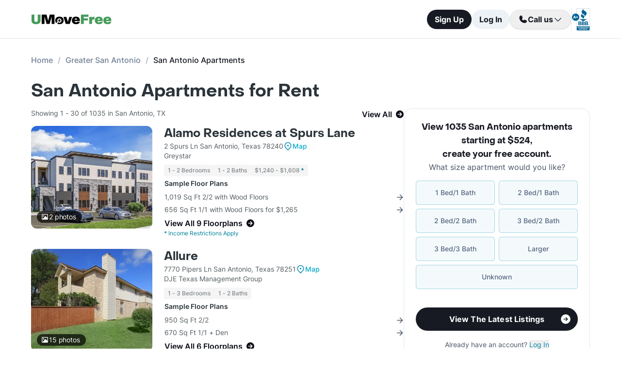

--- FILE ---
content_type: text/html; charset=utf-8
request_url: https://www.umovefree.com/City/san-antonio-apartments-tx/
body_size: 22361
content:
<!DOCTYPE html><html lang="en"><head><meta charSet="utf-8"/><meta name="viewport" content="width=device-width"/><meta property="og:locale" content="en_US"/><meta property="og:site_name" content="UMoveFree"/><link rel="shortcut icon" href="/static/favicon.ico"/><link rel="preconnect" href="https://www.googletagmanager.com"/><link rel="dns-prefetch" href="https://www.googletagmanager.com"/><link rel="preconnect" href="https://connect.facebook.net"/><link rel="dns-prefetch" href="https://connect.facebook.net"/><link rel="preconnect" href="https://www.facebook.com"/><link rel="dns-prefetch" href="https://www.facebook.com"/><link rel="preconnect" href="https://www.redditstatic.com"/><link rel="dns-prefetch" href="https://www.redditstatic.com"/><link rel="preconnect" href="https://www.umovefree.com"/><link rel="dns-prefetch" href="https://www.umovefree.com"/><title>List of San Antonio TX Apartments Starting at $524 - View Listings</title><meta property="og:title" content="List of San Antonio TX Apartments Starting at $524 - View Listings"/><meta property="og:description" content="San Antonio, TX Apartments for Rent. Studio, 1, 2, 3, 4, 5 &amp; 6 Bed Apts Available. Photos &amp; Floorplans. Updated Pricing. Get Move In Specials. Current Availability. 1000s of Apartments. Free Search. | 1 BRs: $524+ | 2 BRs: $653+ | 3 BRs: $725+ | 4 BRs: $1259+ | 5 BRs: $2278+ | "/><meta property="og:url" content="https://www.umovefree.com/City/san-antonio-apartments-tx/"/><meta property="og:type" content="website"/><meta property="og:image" content="https://www.umovefree.com/static/assets/images/open-graph-default-1.png"/><meta property="og:image:width" content="1200"/><meta property="og:image:height" content="630"/><link rel="canonical" href="https://www.umovefree.com/City/san-antonio-apartments-tx/"/><meta name="description" content="San Antonio, TX Apartments for Rent. Studio, 1, 2, 3, 4, 5 &amp; 6 Bed Apts Available. Photos &amp; Floorplans. Updated Pricing. Get Move In Specials. Current Availability. 1000s of Apartments. Free Search. | 1 BRs: $524+ | 2 BRs: $653+ | 3 BRs: $725+ | 4 BRs: $1259+ | 5 BRs: $2278+ | "/><link rel="preconnect" href="https://picturescdn.alndata.com"/><link rel="dns-prefetch" href="https://picturescdn.alndata.com"/><script type="application/ld+json">{"@context":"https://schema.org","@type":"BreadcrumbList","itemListElement":[{"@type":"ListItem","position":0,"item":"https://www.umovefree.com/","name":"Home"},{"@type":"ListItem","position":1,"item":"https://www.umovefree.com/Sitemap/city-apartments-greater-san-antonio-tx/","name":"Greater San Antonio"},{"@type":"ListItem","position":2,"name":"San Antonio Apartments"}]}</script><meta name="next-head-count" content="28"/><script id="google-tag-manager" data-nscript="beforeInteractive">window.dataLayer=window.dataLayer||[];function gtag(){dataLayer.push(arguments);}(function(w,d,s,l,i){w[l]=w[l]||[];w[l].push({'gtm.start':
        new Date().getTime(),event:'gtm.js'});var f=d.getElementsByTagName(s)[0],
        j=d.createElement(s),dl=l!='dataLayer'?'&l='+l:'';j.async=true;j.src=
        'https://www.googletagmanager.com/gtm.js?id='+i+dl;f.parentNode.insertBefore(j,f);
        })(window,document,'script','dataLayer','GTM-WWLKVL');</script><link rel="preload" href="/_next/static/css/b0f7c89190592612.css" as="style"/><link rel="stylesheet" href="/_next/static/css/b0f7c89190592612.css" data-n-g=""/><noscript data-n-css=""></noscript><script defer="" nomodule="" src="/_next/static/chunks/polyfills-42372ed130431b0a.js"></script><script src="/_next/static/chunks/webpack-52a4b65a130aec73.js" defer=""></script><script src="/_next/static/chunks/framework-629ed7689a94c2a5.js" defer=""></script><script src="/_next/static/chunks/main-14b263bbcb312a82.js" defer=""></script><script src="/_next/static/chunks/pages/_app-3dd83fdaecabed9b.js" defer=""></script><script src="/_next/static/chunks/418-e810c0658f042e4d.js" defer=""></script><script src="/_next/static/chunks/286-68bc66dd95dfcdca.js" defer=""></script><script src="/_next/static/chunks/139-7162cec6f65697bc.js" defer=""></script><script src="/_next/static/chunks/832-e6e6f7b602289035.js" defer=""></script><script src="/_next/static/chunks/294-c8b2a517a1e5f582.js" defer=""></script><script src="/_next/static/chunks/482-db5df932d6e67617.js" defer=""></script><script src="/_next/static/chunks/748-3baa928049f5467b.js" defer=""></script><script src="/_next/static/chunks/957-1f6d99d3171cb973.js" defer=""></script><script src="/_next/static/chunks/751-7aa31139ed42c204.js" defer=""></script><script src="/_next/static/chunks/731-73e4a073a27a1b78.js" defer=""></script><script src="/_next/static/chunks/pages/City/%5B...slug%5D-0fd8f6777124f87e.js" defer=""></script><script src="/_next/static/DTymKWWmf0YE8x5HJ4-4U/_buildManifest.js" defer=""></script><script src="/_next/static/DTymKWWmf0YE8x5HJ4-4U/_ssgManifest.js" defer=""></script></head><body><noscript><iframe src="https://www.googletagmanager.com/ns.html?id=GTM-WWLKVL"
            height="0" width="0" style="display:none;visibility:hidden"></iframe></noscript><div id="__next"><div class="flex h-14 w-full items-center justify-center border-b border-solid border-gray-rebrand-border bg-white font-inter antialiased md:h-20"><header class="flex w-full max-w-[1440px] flex-row items-center justify-between px-3 md:px-8 lg:px-16"><a href="/" class="self-center"><img width="100" height="12" src="/static/assets/images/new-logo-color.png" alt="UMoveFree Apartment Locators" class="md:h-[20px] md:w-[167px]"/></a><div class="flex flex-row items-center justify-center gap-2 sm:min-h-[46px]"><button class="h-8 rounded-full bg-gray-rebrand-900 px-4 text-sm font-bold text-white shadow-sm hover:opacity-80 active:opacity-50 md:h-10 md:text-base">Sign Up</button><button class="h-8 min-w-[74px] whitespace-nowrap rounded-full bg-[#EDF2F7] px-4 text-sm font-bold text-gray-rebrand-900 hover:opacity-80 active:opacity-50 md:h-10 md:text-base">Log In</button><div class="flex items-center gap-2"><div class="hidden lg:flex"><div class="relative"><button class="h-10 rounded-full border border-gray-rebrand-border px-4 text-base font-bold text-gray-rebrand-900 shadow hover:bg-[#E2E8F0]"><div class="flex items-center gap-2"><svg width="20" height="20" viewBox="0 0 20 20" fill="none" xmlns="http://www.w3.org/2000/svg"><path fill="#171923" stroke="#171923" stroke-width="0.078125" d="M13.6637 10.8481L13.6644 10.8484L17.3279 12.4107C17.328 12.4107 17.3281 12.4107 17.3282 12.4108C17.5679 12.517 17.7676 12.6968 17.8982 12.9241C18.0289 13.1514 18.0838 13.4144 18.055 13.675C17.9179 14.7204 17.4059 15.6806 16.6142 16.3769C15.8223 17.0734 14.8045 17.4586 13.7499 17.4609C7.56842 17.4608 2.53909 12.4315 2.53906 6.24999C2.5414 5.19545 2.92659 4.17764 3.62302 3.38579C4.31938 2.59402 5.27953 2.08203 6.325 1.94498C6.58557 1.91617 6.84854 1.97107 7.07583 2.10172C7.30316 2.2324 7.48298 2.43209 7.5892 2.67183C7.58923 2.67189 7.58926 2.67195 7.58928 2.67201L9.1594 6.33564C9.15941 6.33564 9.15941 6.33564 9.15941 6.33565C9.2383 6.51985 9.26993 6.72084 9.25143 6.92037C9.23293 7.11991 9.16488 7.31166 9.05347 7.47823L9.05324 7.47857L7.75636 9.46295L7.74417 9.4816L7.75402 9.50159C8.34511 10.7012 9.31907 11.6696 10.522 12.2538L10.5421 12.2636L10.5607 12.2512L12.5216 10.9465L12.5218 10.9464C12.6881 10.8343 12.8802 10.7665 13.08 10.7493C13.2798 10.7321 13.4807 10.7661 13.6637 10.8481Z"></path></svg><span>Call us</span><svg width="20" height="20" viewBox="0 0 20 20" fill="none" xmlns="http://www.w3.org/2000/svg"><path fill="#171923" fill-rule="evenodd" clip-rule="evenodd" d="M3.30806 7.05806C3.55214 6.81398 3.94786 6.81398 4.19194 7.05806L10 12.8661L15.8081 7.05806C16.0521 6.81398 16.4479 6.81398 16.6919 7.05806C16.936 7.30214 16.936 7.69786 16.6919 7.94194L10.4419 14.1919C10.1979 14.436 9.80214 14.436 9.55806 14.1919L3.30806 7.94194C3.06398 7.69786 3.06398 7.30214 3.30806 7.05806Z"></path></svg></div></button><div class="absolute right-0 top-14 z-50 flex min-w-[310px] flex-col rounded-xl border border-gray-rebrand-border bg-white shadow-md hidden"><div class="flex items-center justify-between gap-2 px-4 py-2"><span class="flex flex-col items-start"><div class="text-base font-normal text-black-rebrand">(800) 863-0603</div><div class="text-sm font-normal text-[#6A7175]">Toll Free</div></span><div><svg class="cursor-pointer active:opacity-50" width="20" height="20" viewBox="0 0 20 20" fill="none" xmlns="http://www.w3.org/2000/svg"><path d="M13.125 13.125H16.875V3.125H6.875V6.875" stroke="#171923" stroke-width="1.25" stroke-linecap="round" stroke-linejoin="round"></path><path d="M13.125 6.875H3.125V16.875H13.125V6.875Z" stroke="#171923" stroke-width="1.25" stroke-linecap="round" stroke-linejoin="round"></path></svg></div></div><div class="flex items-center justify-between gap-2 px-4 py-2"><span class="flex flex-col items-start"><div class="text-base font-normal text-black-rebrand">(214) 614-5822</div><div class="text-sm font-normal text-[#6A7175]">Dallas Area</div></span><div><svg class="cursor-pointer active:opacity-50" width="20" height="20" viewBox="0 0 20 20" fill="none" xmlns="http://www.w3.org/2000/svg"><path d="M13.125 13.125H16.875V3.125H6.875V6.875" stroke="#171923" stroke-width="1.25" stroke-linecap="round" stroke-linejoin="round"></path><path d="M13.125 6.875H3.125V16.875H13.125V6.875Z" stroke="#171923" stroke-width="1.25" stroke-linecap="round" stroke-linejoin="round"></path></svg></div></div><div class="flex items-center justify-between gap-2 px-4 py-2"><span class="flex flex-col items-start"><div class="text-base font-normal text-black-rebrand">(512) 717-3282</div><div class="text-sm font-normal text-[#6A7175]">Austin Area</div></span><div><svg class="cursor-pointer active:opacity-50" width="20" height="20" viewBox="0 0 20 20" fill="none" xmlns="http://www.w3.org/2000/svg"><path d="M13.125 13.125H16.875V3.125H6.875V6.875" stroke="#171923" stroke-width="1.25" stroke-linecap="round" stroke-linejoin="round"></path><path d="M13.125 6.875H3.125V16.875H13.125V6.875Z" stroke="#171923" stroke-width="1.25" stroke-linecap="round" stroke-linejoin="round"></path></svg></div></div><div class="flex items-center justify-between gap-2 px-4 py-2"><span class="flex flex-col items-start"><div class="text-base font-normal text-black-rebrand">(713) 589-2352</div><div class="text-sm font-normal text-[#6A7175]">Houston Metro</div></span><div><svg class="cursor-pointer active:opacity-50" width="20" height="20" viewBox="0 0 20 20" fill="none" xmlns="http://www.w3.org/2000/svg"><path d="M13.125 13.125H16.875V3.125H6.875V6.875" stroke="#171923" stroke-width="1.25" stroke-linecap="round" stroke-linejoin="round"></path><path d="M13.125 6.875H3.125V16.875H13.125V6.875Z" stroke="#171923" stroke-width="1.25" stroke-linecap="round" stroke-linejoin="round"></path></svg></div></div><div class="flex items-center justify-between gap-2 px-4 py-2"><span class="flex flex-col items-start"><div class="text-base font-normal text-black-rebrand">(210) 551-0067</div><div class="text-sm font-normal text-[#6A7175]">San Antonio Area</div></span><div><svg class="cursor-pointer active:opacity-50" width="20" height="20" viewBox="0 0 20 20" fill="none" xmlns="http://www.w3.org/2000/svg"><path d="M13.125 13.125H16.875V3.125H6.875V6.875" stroke="#171923" stroke-width="1.25" stroke-linecap="round" stroke-linejoin="round"></path><path d="M13.125 6.875H3.125V16.875H13.125V6.875Z" stroke="#171923" stroke-width="1.25" stroke-linecap="round" stroke-linejoin="round"></path></svg></div></div></div></div></div><div class="hidden w-[1px] self-stretch bg-gray-rebrand-border lg:flex"></div><img width="38" height="46" class="hidden lg:flex" src="/static/assets/images/logo-bbb.png" alt="Better Business Bureau" loading="lazy"/></div></div></header></div><main class="m-auto mt-8 w-full max-w-[1440px] px-4 font-inter antialiased md:px-8 lg:px-16"><ul class="text-md mb-8 hidden md:block"><li class="inline-block text-[#718096] font-medium after:mx-2.5 after:content-[&#x27;/&#x27;] after:text-[#A0AEC0] last:text-[#171923] last:after:content-[&#x27;&#x27;] hover:text-[#171923]"><a href="https://www.umovefree.com/">Home</a></li><li class="inline-block text-[#718096] font-medium after:mx-2.5 after:content-[&#x27;/&#x27;] after:text-[#A0AEC0] last:text-[#171923] last:after:content-[&#x27;&#x27;] hover:text-[#171923]"><a href="https://www.umovefree.com/Sitemap/city-apartments-greater-san-antonio-tx/">Greater San Antonio</a></li><li class="inline-block text-[#718096] font-medium after:mx-2.5 after:content-[&#x27;/&#x27;] after:text-[#A0AEC0] last:text-[#171923] last:after:content-[&#x27;&#x27;] hover:text-[#171923]"><span>San Antonio Apartments</span></li></ul><h1 class="mb-4 flex justify-center pt-2 text-center font-objSans text-2xl font-bold text-gray-900 sm:justify-start sm:text-left sm:text-4xl md:pt-0">San Antonio Apartments for Rent</h1><div class="mb-10 flex sm:flex-col lg:flex-row lg:gap-10"><div class="w-full min-w-0 md:basis-2/3"><div class="flex flex-col bg-white text-gray-rebrand-600 md:rounded-2xl mb-4 mt-3 lg:hidden"><div class="flex h-full flex-col rounded-2xl border border-gray-rebrand-border"><div class="mb-4 flex flex-1 flex-col gap-4 px-4 pt-4 md:mb-4 md:px-6 md:pt-6"><div class=""><p class="text-center font-objSans text-lg font-bold text-gray-rebrand-900">View 1035 San Antonio apartments starting at $524<!-- -->, <span class="whitespace-pre">create your free account<!-- -->.</span></p></div><div class="flex grow flex-col"><div class="text-sm text-red-600 hidden"></div><div class="flex min-h-[350px] grow flex-col"><div class="flex grow flex-col"><div class="flex grow flex-col"><div class="flex grow flex-col"><div class="mb-4 text-center">What size apartment would you like?</div><div class="grid grid-cols-2 gap-2"><button type="button" class="btn-blue last:col-start-1 last:col-end-3 text-[#56657F] hover:border-opacity-[85] hover:text-[#172B4F]"><span>1 Bed/1 Bath</span></button><button type="button" class="btn-blue last:col-start-1 last:col-end-3 text-[#56657F] hover:border-opacity-[85] hover:text-[#172B4F]"><span>2 Bed/1 Bath</span></button><button type="button" class="btn-blue last:col-start-1 last:col-end-3 text-[#56657F] hover:border-opacity-[85] hover:text-[#172B4F]"><span>2 Bed/2 Bath</span></button><button type="button" class="btn-blue last:col-start-1 last:col-end-3 text-[#56657F] hover:border-opacity-[85] hover:text-[#172B4F]"><span>3 Bed/2 Bath</span></button><button type="button" class="btn-blue last:col-start-1 last:col-end-3 text-[#56657F] hover:border-opacity-[85] hover:text-[#172B4F]"><span>3 Bed/3 Bath</span></button><button type="button" class="btn-blue last:col-start-1 last:col-end-3 text-[#56657F] hover:border-opacity-[85] hover:text-[#172B4F]"><span>Larger</span></button><button type="button" class="btn-blue last:col-start-1 last:col-end-3 text-[#56657F] hover:border-opacity-[85] hover:text-[#172B4F]"><span>Unknown</span></button></div></div><div class="relative"><button class="cursor-pointer rounded-full disabled:bg-alfa-black-5 disabled:text-alfa-black-30 disabled:shadow-none text-white font-bold bg-black-rebrand border border-transparent shadow-custom tracking-medium hover:bg-[#44474f] active:border active:border-brand h-12 px-5 py-3 text-base relative mt-4 flex w-full items-center justify-center self-end max-[340px]:text-sm"><span>View The Latest Listings</span><img class="absolute right-3" alt="" src="/static/assets/svg/arrow-right-white-circle-icon.svg" width="24" height="24" loading="lazy"/></button></div></div></div></div><div class="my-3 text-sm hidden"> <span class="cursor-pointer font-bold text-black underline"></span></div><div class="mt-4 text-center"><span class="text-sm"><span>Already have an account? </span><button class="cursor-pointer text-blue-newDark hover:underline"><span>Log In</span></button></span><div class="hidden"><span class="text-sm"><span>Don&#x27;t have an account? </span><button class="cursor-pointer text-blue-newDark hover:underline"><span>Sign Up</span></button></span><div class="flex flex-col hidden"><span><span class="text-sm">Not you? </span><button class="text-sm font-medium underline"><span>Sign up with a new email.</span></button></span></div></div></div></div></div><div class="rounded-b-2xl bg-white px-4 py-4 text-xs md:bg-[#F6F7F9] md:px-6 md:pb-6"><ul class="flex flex-col gap-1 md:gap-2"><li><img width="16" height="16" src="/static/assets/svg/check-small-circle-icon.svg" alt="" loading="lazy" class="mr-2 inline-block"/>Search over<!-- --> <span id="tooltip-96-texas-apartments" class="border-b border-gray-rebrand-600">96% of Texas Apartments</span></li><li><img width="16" height="16" src="/static/assets/svg/check-small-circle-icon.svg" alt="" loading="lazy" class="mr-2 inline-block"/>Get up to a<!-- --> <span id="tooltip-free-move-rebate" class="border-b border-gray-rebrand-600">Free Move</span> <!-- -->or<!-- --> <span id="tooltip-free-move-rebate" class="border-b border-gray-rebrand-600">$200 Rebate</span></li><li><img width="16" height="16" src="/static/assets/svg/check-small-circle-icon.svg" alt="" loading="lazy" class="mr-2 inline-block"/>We value your<!-- --> <span id="tooltip-privacy" class="border-b border-gray-700">privacy.</span></li></ul><div class="hidden"></div><div class="hidden"></div><div class="hidden"></div></div></div></div><div class="flex w-full flex-col text-gray-700"><div class="mb-3 flex min-h-[22px] px-2 sm:px-0"><p class="w-full"><span class="flex justify-center text-sm sm:float-left">Showing 1 - 30 of 1035 in San Antonio</span><span class="flex cursor-pointer items-center justify-center font-semibold text-black-800 hover:underline sm:float-right" id="view-all-apartments">View All<svg xmlns="http://www.w3.org/2000/svg" class="ml-2 inline" width="16" height="16" viewBox="0 0 512 512" fill="currentColor"><path d="M0 256a256 256 0 1 0 512 0A256 256 0 1 0 0 256zM281 385c-9.4 9.4-24.6 9.4-33.9 0s-9.4-24.6 0-33.9l71-71L136 280c-13.3 0-24-10.7-24-24s10.7-24 24-24l182.1 0-71-71c-9.4-9.4-9.4-24.6 0-33.9s24.6-9.4 33.9 0L393 239c9.4 9.4 9.4 24.6 0 33.9L281 385z"></path></svg></span></p></div><div class="flex flex-col mb-6"><div class="flex w-full cursor-pointer flex-col sm:flex-row"><div class="relative sm:mr-6"><picture class="relative block h-[212px] min-w-[250px] sm:w-auto lg:w-[200px] 2xl:w-[300px] 2xl:min-w-[300px]"><source srcSet="https://picturescdn.alndata.com/?pid=e265cb12-5c81-4199-8639-b08e7a51513b&amp;h=424&amp;qual=80&amp;fmt=webp" type="image/webp"/><source srcSet="https://picturescdn.alndata.com/?pid=e265cb12-5c81-4199-8639-b08e7a51513b&amp;h=424&amp;qual=80" type="image/jpeg"/><img height="424" src="https://picturescdn.alndata.com/?pid=e265cb12-5c81-4199-8639-b08e7a51513b&amp;h=424" fetchpriority="high" alt="Alamo Residences at Spurs Lane San Antonio Texas" loading="eager" class="h-full w-full object-cover rounded-xl"/><div class="absolute bottom-3 left-3 flex flex-row items-center justify-center gap-1 rounded-full bg-black bg-opacity-70 py-0.5 pl-2 pr-3"><img width="13" height="12" src="/static/assets/svg/photo_white_icon.svg" alt="map" loading="lazy" class="mx-0.5"/><span class="text-sm tracking-[-0.01em] text-white">2<!-- --> photos</span></div></picture></div><div class="w-full"><div class="mt-2 flex w-full flex-col sm:mt-0"><div class="flex flex-row items-center gap-1"><a href="https://www.umovefree.com/Apartment/alamo-residences-at-spurs-lane-apartments-san-antonio-tx/" class="pt-2 font-objSans text-2xl font-bold leading-8 text-gray-900 hover:underline sm:pt-0">Alamo Residences at Spurs Lane</a></div><div class="text-sm"><span class="block flex flex-row items-center gap-1">2 Spurs Ln San Antonio, Texas 78240<span class="flex flex-row items-center gap-1"><img width="15" height="18" src="/static/assets/svg/map_blue_icon.svg" alt="map" loading="lazy" class="mx-0.5"/><span class="flex items-center justify-center text-sm font-medium tracking-[-0.01em] text-brand hover:underline">Map</span></span></span><span>Greystar</span><div class="mt-2 flex flex-wrap gap-2 text-xs font-medium text-gray-500"><span class="gray-badge">1 - 2 Bedrooms</span><span class="gray-badge">1 - 2 Baths</span><span class="gray-badge">$1,240 - $1,608<b class="pl-0.5 text-brand-dark">*</b></span></div></div></div><div class="flex flex-col"><table class="text-sm max-sm:w-full"><thead><tr><th class="my-2 block text-left font-semibold text-gray-900 sm:my-1">Sample Floor Plans</th></tr></thead><tbody><tr><td class="flex items-center justify-between py-[3px]"><span>1,019 Sq Ft 2/2 with Wood Floors</span><img width="13" height="13" src="/static/assets/svg/arrow_right_icon.svg" alt="map" loading="lazy"/></td></tr><tr><td class="flex items-center justify-between py-[3px]"><span>656 Sq Ft 1/1 with Wood Floors for $1,265</span><img width="13" height="13" src="/static/assets/svg/arrow_right_icon.svg" alt="map" loading="lazy"/></td></tr><tr><td><span class="flex items-center pt-1 font-semibold text-black-800 hover:underline sm:pt-0.5 sm:text-base">View All 9 Floorplans<svg xmlns="http://www.w3.org/2000/svg" class="ml-2 inline" width="16" height="16" viewBox="0 0 512 512" fill="currentColor"><path d="M0 256a256 256 0 1 0 512 0A256 256 0 1 0 0 256zM281 385c-9.4 9.4-24.6 9.4-33.9 0s-9.4-24.6 0-33.9l71-71L136 280c-13.3 0-24-10.7-24-24s10.7-24 24-24l182.1 0-71-71c-9.4-9.4-9.4-24.6 0-33.9s24.6-9.4 33.9 0L393 239c9.4 9.4 9.4 24.6 0 33.9L281 385z"></path></svg></span></td></tr></tbody></table><div class="text-xs text-brand-dark"><b class="font-medium">*</b> Income Restrictions Apply</div></div></div></div><div class="mt-3 flex sm:hidden"><button class="cursor-pointer rounded-full disabled:bg-alfa-black-5 disabled:text-alfa-black-30 disabled:shadow-none text-white font-bold bg-black-rebrand border border-transparent shadow-custom tracking-medium hover:bg-[#44474f] active:border active:border-brand h-12 px-5 py-3 text-base flex w-full items-center justify-center">View Details<img class="absolute right-8 ml-2 inline sm:static md:h-5 md:w-5" alt="forward" src="/static/assets/svg/arrow-right-white-circle-icon.svg" width="24" height="24" loading="lazy"/></button></div></div><div class="flex flex-col mb-6"><div class="flex w-full cursor-pointer flex-col sm:flex-row"><div class="relative sm:mr-6"><picture class="relative block h-[212px] min-w-[250px] sm:w-auto lg:w-[200px] 2xl:w-[300px] 2xl:min-w-[300px]"><source srcSet="https://picturescdn.alndata.com/?pid=3ba436e0-1b88-4034-a856-ae9d44151afc&amp;h=424&amp;qual=80&amp;fmt=webp" type="image/webp"/><source srcSet="https://picturescdn.alndata.com/?pid=3ba436e0-1b88-4034-a856-ae9d44151afc&amp;h=424&amp;qual=80" type="image/jpeg"/><img height="424" src="https://picturescdn.alndata.com/?pid=3ba436e0-1b88-4034-a856-ae9d44151afc&amp;h=424" fetchpriority="low" alt="Allure Apartments San Antonio Texas" loading="lazy" class="h-full w-full object-cover rounded-xl"/><div class="absolute bottom-3 left-3 flex flex-row items-center justify-center gap-1 rounded-full bg-black bg-opacity-70 py-0.5 pl-2 pr-3"><img width="13" height="12" src="/static/assets/svg/photo_white_icon.svg" alt="map" loading="lazy" class="mx-0.5"/><span class="text-sm tracking-[-0.01em] text-white">15<!-- --> photos</span></div></picture></div><div class="w-full"><div class="mt-2 flex w-full flex-col sm:mt-0"><div class="flex flex-row items-center gap-1"><a href="https://www.umovefree.com/Apartment/allure-apartments-san-antonio-tx/" class="pt-2 font-objSans text-2xl font-bold leading-8 text-gray-900 hover:underline sm:pt-0">Allure</a></div><div class="text-sm"><span class="block flex flex-row items-center gap-1">7770 Pipers Ln San Antonio, Texas 78251<span class="flex flex-row items-center gap-1"><img width="15" height="18" src="/static/assets/svg/map_blue_icon.svg" alt="map" loading="lazy" class="mx-0.5"/><span class="flex items-center justify-center text-sm font-medium tracking-[-0.01em] text-brand hover:underline">Map</span></span></span><span>DJE Texas Management Group</span><div class="mt-2 flex flex-wrap gap-2 text-xs font-medium text-gray-500"><span class="gray-badge">1 - 3 Bedrooms</span><span class="gray-badge">1 - 2 Baths</span></div></div></div><div class="flex flex-col"><table class="text-sm max-sm:w-full"><thead><tr><th class="my-2 block text-left font-semibold text-gray-900 sm:my-1">Sample Floor Plans</th></tr></thead><tbody><tr><td class="flex items-center justify-between py-[3px]"><span>950 Sq Ft 2/2</span><img width="13" height="13" src="/static/assets/svg/arrow_right_icon.svg" alt="map" loading="lazy"/></td></tr><tr><td class="flex items-center justify-between py-[3px]"><span>670 Sq Ft 1/1 + Den</span><img width="13" height="13" src="/static/assets/svg/arrow_right_icon.svg" alt="map" loading="lazy"/></td></tr><tr><td><span class="flex items-center pt-1 font-semibold text-black-800 hover:underline sm:pt-0.5 sm:text-base">View All 6 Floorplans<svg xmlns="http://www.w3.org/2000/svg" class="ml-2 inline" width="16" height="16" viewBox="0 0 512 512" fill="currentColor"><path d="M0 256a256 256 0 1 0 512 0A256 256 0 1 0 0 256zM281 385c-9.4 9.4-24.6 9.4-33.9 0s-9.4-24.6 0-33.9l71-71L136 280c-13.3 0-24-10.7-24-24s10.7-24 24-24l182.1 0-71-71c-9.4-9.4-9.4-24.6 0-33.9s24.6-9.4 33.9 0L393 239c9.4 9.4 9.4 24.6 0 33.9L281 385z"></path></svg></span></td></tr></tbody></table></div></div></div><div class="mt-3 flex sm:hidden"><button class="cursor-pointer rounded-full disabled:bg-alfa-black-5 disabled:text-alfa-black-30 disabled:shadow-none text-white font-bold bg-black-rebrand border border-transparent shadow-custom tracking-medium hover:bg-[#44474f] active:border active:border-brand h-12 px-5 py-3 text-base flex w-full items-center justify-center">View Details<img class="absolute right-8 ml-2 inline sm:static md:h-5 md:w-5" alt="forward" src="/static/assets/svg/arrow-right-white-circle-icon.svg" width="24" height="24" loading="lazy"/></button></div></div><div class="flex flex-col mb-6"><div class="flex w-full cursor-pointer flex-col sm:flex-row"><div class="relative sm:mr-6"><picture class="relative block h-[212px] min-w-[250px] sm:w-auto lg:w-[200px] 2xl:w-[300px] 2xl:min-w-[300px]"><source srcSet="https://picturescdn.alndata.com/?pid=532d225d-bd8b-4540-9b84-2cfc3a5b3c0d&amp;h=424&amp;qual=80&amp;fmt=webp" type="image/webp"/><source srcSet="https://picturescdn.alndata.com/?pid=532d225d-bd8b-4540-9b84-2cfc3a5b3c0d&amp;h=424&amp;qual=80" type="image/jpeg"/><img height="424" src="https://picturescdn.alndata.com/?pid=532d225d-bd8b-4540-9b84-2cfc3a5b3c0d&amp;h=424" fetchpriority="low" alt="Retreat at Medical Center Apartments San Antonio Texas" loading="lazy" class="h-full w-full object-cover rounded-xl"/><div class="absolute bottom-3 left-3 flex flex-row items-center justify-center gap-1 rounded-full bg-black bg-opacity-70 py-0.5 pl-2 pr-3"><img width="13" height="12" src="/static/assets/svg/photo_white_icon.svg" alt="map" loading="lazy" class="mx-0.5"/><span class="text-sm tracking-[-0.01em] text-white">21<!-- --> photos</span></div></picture></div><div class="w-full"><div class="mt-2 flex w-full flex-col sm:mt-0"><div class="flex flex-row items-center gap-1"><a href="https://www.umovefree.com/Apartment/retreat-at-medical-center-apartments-san-antonio-tx/" class="pt-2 font-objSans text-2xl font-bold leading-8 text-gray-900 hover:underline sm:pt-0">Retreat at Medical Center</a></div><div class="text-sm"><span class="block flex flex-row items-center gap-1">6101 Whitby Road San Antonio, Texas 78240<span class="flex flex-row items-center gap-1"><img width="15" height="18" src="/static/assets/svg/map_blue_icon.svg" alt="map" loading="lazy" class="mx-0.5"/><span class="flex items-center justify-center text-sm font-medium tracking-[-0.01em] text-brand hover:underline">Map</span></span></span><span>Sylis Property Management, LLC</span><div class="mt-2 flex flex-wrap gap-2 text-xs font-medium text-gray-500"><span class="gray-badge">1 - 3 Bedrooms</span><span class="gray-badge">1 - 2 Baths</span><span class="gray-badge">$699 - $1,170</span></div></div></div><div class="flex flex-col"><table class="text-sm max-sm:w-full"><thead><tr><th class="my-2 block text-left font-semibold text-gray-900 sm:my-1">Sample Floor Plans</th></tr></thead><tbody><tr><td class="flex items-center justify-between py-[3px]"><span>1,200 Sq Ft 3/2 for $1,170</span><img width="13" height="13" src="/static/assets/svg/arrow_right_icon.svg" alt="map" loading="lazy"/></td></tr><tr><td class="flex items-center justify-between py-[3px]"><span>894 Sq Ft 2/2 for $880</span><img width="13" height="13" src="/static/assets/svg/arrow_right_icon.svg" alt="map" loading="lazy"/></td></tr><tr><td><span class="flex items-center pt-1 font-semibold text-black-800 hover:underline sm:pt-0.5 sm:text-base">View All 8 Floorplans<svg xmlns="http://www.w3.org/2000/svg" class="ml-2 inline" width="16" height="16" viewBox="0 0 512 512" fill="currentColor"><path d="M0 256a256 256 0 1 0 512 0A256 256 0 1 0 0 256zM281 385c-9.4 9.4-24.6 9.4-33.9 0s-9.4-24.6 0-33.9l71-71L136 280c-13.3 0-24-10.7-24-24s10.7-24 24-24l182.1 0-71-71c-9.4-9.4-9.4-24.6 0-33.9s24.6-9.4 33.9 0L393 239c9.4 9.4 9.4 24.6 0 33.9L281 385z"></path></svg></span></td></tr></tbody></table></div></div></div><div class="mt-3 flex sm:hidden"><button class="cursor-pointer rounded-full disabled:bg-alfa-black-5 disabled:text-alfa-black-30 disabled:shadow-none text-white font-bold bg-black-rebrand border border-transparent shadow-custom tracking-medium hover:bg-[#44474f] active:border active:border-brand h-12 px-5 py-3 text-base flex w-full items-center justify-center">View Details<img class="absolute right-8 ml-2 inline sm:static md:h-5 md:w-5" alt="forward" src="/static/assets/svg/arrow-right-white-circle-icon.svg" width="24" height="24" loading="lazy"/></button></div></div><div class="flex flex-col mb-6"><div class="flex w-full cursor-pointer flex-col sm:flex-row"><div class="relative sm:mr-6"><picture class="relative block h-[212px] min-w-[250px] sm:w-auto lg:w-[200px] 2xl:w-[300px] 2xl:min-w-[300px]"><source srcSet="https://picturescdn.alndata.com/?pid=fd8826a5-0c1d-454d-8c4c-469085c74153&amp;h=424&amp;qual=80&amp;fmt=webp" type="image/webp"/><source srcSet="https://picturescdn.alndata.com/?pid=fd8826a5-0c1d-454d-8c4c-469085c74153&amp;h=424&amp;qual=80" type="image/jpeg"/><img height="424" src="https://picturescdn.alndata.com/?pid=fd8826a5-0c1d-454d-8c4c-469085c74153&amp;h=424" fetchpriority="low" alt="Helix I Apartments San Antonio Texas" loading="lazy" class="h-full w-full object-cover rounded-xl"/><div class="absolute bottom-3 left-3 flex flex-row items-center justify-center gap-1 rounded-full bg-black bg-opacity-70 py-0.5 pl-2 pr-3"><img width="13" height="12" src="/static/assets/svg/photo_white_icon.svg" alt="map" loading="lazy" class="mx-0.5"/><span class="text-sm tracking-[-0.01em] text-white">5<!-- --> photos</span></div></picture></div><div class="w-full"><div class="mt-2 flex w-full flex-col sm:mt-0"><div class="flex flex-row items-center gap-1"><a href="https://www.umovefree.com/Apartment/helix-i-apartments-san-antonio-tx/" class="pt-2 font-objSans text-2xl font-bold leading-8 text-gray-900 hover:underline sm:pt-0">Helix I</a></div><div class="text-sm"><span class="block flex flex-row items-center gap-1">9001 Wurzbach Rd San Antonio, Texas 78240<span class="flex flex-row items-center gap-1"><img width="15" height="18" src="/static/assets/svg/map_blue_icon.svg" alt="map" loading="lazy" class="mx-0.5"/><span class="flex items-center justify-center text-sm font-medium tracking-[-0.01em] text-brand hover:underline">Map</span></span></span><span>DJE Texas Management Group</span><div class="mt-2 flex flex-wrap gap-2 text-xs font-medium text-gray-500"><span class="gray-badge">1 - 2 Bedrooms</span><span class="gray-badge">1 - 2 Baths</span><span class="gray-badge">$699 - $1,064</span></div></div></div><div class="flex flex-col"><table class="text-sm max-sm:w-full"><thead><tr><th class="my-2 block text-left font-semibold text-gray-900 sm:my-1">Sample Floor Plans</th></tr></thead><tbody><tr><td class="flex items-center justify-between py-[3px]"><span>600 Sq Ft 1/1 for $769</span><img width="13" height="13" src="/static/assets/svg/arrow_right_icon.svg" alt="map" loading="lazy"/></td></tr><tr><td class="flex items-center justify-between py-[3px]"><span>1,000 Sq Ft 2/2 for $1,031</span><img width="13" height="13" src="/static/assets/svg/arrow_right_icon.svg" alt="map" loading="lazy"/></td></tr><tr><td><span class="flex items-center pt-1 font-semibold text-black-800 hover:underline sm:pt-0.5 sm:text-base">View All 5 Floorplans<svg xmlns="http://www.w3.org/2000/svg" class="ml-2 inline" width="16" height="16" viewBox="0 0 512 512" fill="currentColor"><path d="M0 256a256 256 0 1 0 512 0A256 256 0 1 0 0 256zM281 385c-9.4 9.4-24.6 9.4-33.9 0s-9.4-24.6 0-33.9l71-71L136 280c-13.3 0-24-10.7-24-24s10.7-24 24-24l182.1 0-71-71c-9.4-9.4-9.4-24.6 0-33.9s24.6-9.4 33.9 0L393 239c9.4 9.4 9.4 24.6 0 33.9L281 385z"></path></svg></span></td></tr></tbody></table></div></div></div><div class="mt-3 flex sm:hidden"><button class="cursor-pointer rounded-full disabled:bg-alfa-black-5 disabled:text-alfa-black-30 disabled:shadow-none text-white font-bold bg-black-rebrand border border-transparent shadow-custom tracking-medium hover:bg-[#44474f] active:border active:border-brand h-12 px-5 py-3 text-base flex w-full items-center justify-center">View Details<img class="absolute right-8 ml-2 inline sm:static md:h-5 md:w-5" alt="forward" src="/static/assets/svg/arrow-right-white-circle-icon.svg" width="24" height="24" loading="lazy"/></button></div></div><div class="flex flex-col mb-6"><div class="flex w-full cursor-pointer flex-col sm:flex-row"><div class="relative sm:mr-6"><picture class="relative block h-[212px] min-w-[250px] sm:w-auto lg:w-[200px] 2xl:w-[300px] 2xl:min-w-[300px]"><source srcSet="https://picturescdn.alndata.com/?pid=23e2d61c-fc0b-4352-8012-8b8c2ab78ebf&amp;h=424&amp;qual=80&amp;fmt=webp" type="image/webp"/><source srcSet="https://picturescdn.alndata.com/?pid=23e2d61c-fc0b-4352-8012-8b8c2ab78ebf&amp;h=424&amp;qual=80" type="image/jpeg"/><img height="424" src="https://picturescdn.alndata.com/?pid=23e2d61c-fc0b-4352-8012-8b8c2ab78ebf&amp;h=424" fetchpriority="low" alt="Helix II Apartments San Antonio Texas" loading="lazy" class="h-full w-full object-cover rounded-xl"/><div class="absolute bottom-3 left-3 flex flex-row items-center justify-center gap-1 rounded-full bg-black bg-opacity-70 py-0.5 pl-2 pr-3"><img width="13" height="12" src="/static/assets/svg/photo_white_icon.svg" alt="map" loading="lazy" class="mx-0.5"/><span class="text-sm tracking-[-0.01em] text-white">15<!-- --> photos</span></div></picture></div><div class="w-full"><div class="mt-2 flex w-full flex-col sm:mt-0"><div class="flex flex-row items-center gap-1"><a href="https://www.umovefree.com/Apartment/helix-ii-apartments-san-antonio-tx/" class="pt-2 font-objSans text-2xl font-bold leading-8 text-gray-900 hover:underline sm:pt-0">Helix II</a></div><div class="text-sm"><span class="block flex flex-row items-center gap-1">4400 Bluemel Road San Antonio, Texas 78240<span class="flex flex-row items-center gap-1"><img width="15" height="18" src="/static/assets/svg/map_blue_icon.svg" alt="map" loading="lazy" class="mx-0.5"/><span class="flex items-center justify-center text-sm font-medium tracking-[-0.01em] text-brand hover:underline">Map</span></span></span><span>DJE Texas Management Group</span><div class="mt-2 flex flex-wrap gap-2 text-xs font-medium text-gray-500"><span class="gray-badge">1 - 2 Bedrooms</span><span class="gray-badge">1 - 1.5 Baths</span><span class="gray-badge">$649 - $1,064</span></div></div></div><div class="flex flex-col"><table class="text-sm max-sm:w-full"><thead><tr><th class="my-2 block text-left font-semibold text-gray-900 sm:my-1">Sample Floor Plans</th></tr></thead><tbody><tr><td class="flex items-center justify-between py-[3px]"><span>956 Sq Ft 2/2 Townhome for $1,031</span><img width="13" height="13" src="/static/assets/svg/arrow_right_icon.svg" alt="map" loading="lazy"/></td></tr><tr><td class="flex items-center justify-between py-[3px]"><span>523 Sq Ft 1/1 for $674</span><img width="13" height="13" src="/static/assets/svg/arrow_right_icon.svg" alt="map" loading="lazy"/></td></tr><tr><td><span class="flex items-center pt-1 font-semibold text-black-800 hover:underline sm:pt-0.5 sm:text-base">View All 4 Floorplans<svg xmlns="http://www.w3.org/2000/svg" class="ml-2 inline" width="16" height="16" viewBox="0 0 512 512" fill="currentColor"><path d="M0 256a256 256 0 1 0 512 0A256 256 0 1 0 0 256zM281 385c-9.4 9.4-24.6 9.4-33.9 0s-9.4-24.6 0-33.9l71-71L136 280c-13.3 0-24-10.7-24-24s10.7-24 24-24l182.1 0-71-71c-9.4-9.4-9.4-24.6 0-33.9s24.6-9.4 33.9 0L393 239c9.4 9.4 9.4 24.6 0 33.9L281 385z"></path></svg></span></td></tr></tbody></table></div></div></div><div class="mt-3 flex sm:hidden"><button class="cursor-pointer rounded-full disabled:bg-alfa-black-5 disabled:text-alfa-black-30 disabled:shadow-none text-white font-bold bg-black-rebrand border border-transparent shadow-custom tracking-medium hover:bg-[#44474f] active:border active:border-brand h-12 px-5 py-3 text-base flex w-full items-center justify-center">View Details<img class="absolute right-8 ml-2 inline sm:static md:h-5 md:w-5" alt="forward" src="/static/assets/svg/arrow-right-white-circle-icon.svg" width="24" height="24" loading="lazy"/></button></div></div><div class="flex flex-col mb-6"><div class="flex w-full cursor-pointer flex-col sm:flex-row"><div class="relative sm:mr-6"><picture class="relative block h-[212px] min-w-[250px] sm:w-auto lg:w-[200px] 2xl:w-[300px] 2xl:min-w-[300px]"><source srcSet="https://picturescdn.alndata.com/?pid=b6d28e74-541c-4864-bb6e-fb579094c153&amp;h=424&amp;qual=80&amp;fmt=webp" type="image/webp"/><source srcSet="https://picturescdn.alndata.com/?pid=b6d28e74-541c-4864-bb6e-fb579094c153&amp;h=424&amp;qual=80" type="image/jpeg"/><img height="424" src="https://picturescdn.alndata.com/?pid=b6d28e74-541c-4864-bb6e-fb579094c153&amp;h=424" fetchpriority="low" alt="Madera Apartments San Antonio Texas" loading="lazy" class="h-full w-full object-cover rounded-xl"/><div class="absolute bottom-3 left-3 flex flex-row items-center justify-center gap-1 rounded-full bg-black bg-opacity-70 py-0.5 pl-2 pr-3"><img width="13" height="12" src="/static/assets/svg/photo_white_icon.svg" alt="map" loading="lazy" class="mx-0.5"/><span class="text-sm tracking-[-0.01em] text-white">24<!-- --> photos</span></div></picture></div><div class="w-full"><div class="mt-2 flex w-full flex-col sm:mt-0"><div class="flex flex-row items-center gap-1"><a href="https://www.umovefree.com/Apartment/madera-apartments-san-antonio-tx/" class="pt-2 font-objSans text-2xl font-bold leading-8 text-gray-900 hover:underline sm:pt-0">Madera</a></div><div class="text-sm"><span class="block flex flex-row items-center gap-1">8102 West Hausman Road San Antonio, Texas 78249<span class="flex flex-row items-center gap-1"><img width="15" height="18" src="/static/assets/svg/map_blue_icon.svg" alt="map" loading="lazy" class="mx-0.5"/><span class="flex items-center justify-center text-sm font-medium tracking-[-0.01em] text-brand hover:underline">Map</span></span></span><span>Preiss Company</span><div class="mt-2 flex flex-wrap gap-2 text-xs font-medium text-gray-500"><span class="gray-badge">2 - 4 Bedrooms</span><span class="gray-badge">2 - 4 Baths</span><span class="gray-badge">$1,550 - $2,620</span></div></div></div><div class="flex flex-col"><table class="text-sm max-sm:w-full"><thead><tr><th class="my-2 block text-left font-semibold text-gray-900 sm:my-1">Sample Floor Plans</th></tr></thead><tbody><tr><td class="flex items-center justify-between py-[3px]"><span>960 Sq Ft 2/2 for $1,550</span><img width="13" height="13" src="/static/assets/svg/arrow_right_icon.svg" alt="map" loading="lazy"/></td></tr><tr><td class="flex items-center justify-between py-[3px]"><span>1,142 Sq Ft 3/3 for $2,085</span><img width="13" height="13" src="/static/assets/svg/arrow_right_icon.svg" alt="map" loading="lazy"/></td></tr><tr><td><span class="flex items-center pt-1 font-semibold text-black-800 hover:underline sm:pt-0.5 sm:text-base">View All 5 Floorplans<svg xmlns="http://www.w3.org/2000/svg" class="ml-2 inline" width="16" height="16" viewBox="0 0 512 512" fill="currentColor"><path d="M0 256a256 256 0 1 0 512 0A256 256 0 1 0 0 256zM281 385c-9.4 9.4-24.6 9.4-33.9 0s-9.4-24.6 0-33.9l71-71L136 280c-13.3 0-24-10.7-24-24s10.7-24 24-24l182.1 0-71-71c-9.4-9.4-9.4-24.6 0-33.9s24.6-9.4 33.9 0L393 239c9.4 9.4 9.4 24.6 0 33.9L281 385z"></path></svg></span></td></tr></tbody></table></div></div></div><div class="mt-3 flex sm:hidden"><button class="cursor-pointer rounded-full disabled:bg-alfa-black-5 disabled:text-alfa-black-30 disabled:shadow-none text-white font-bold bg-black-rebrand border border-transparent shadow-custom tracking-medium hover:bg-[#44474f] active:border active:border-brand h-12 px-5 py-3 text-base flex w-full items-center justify-center">View Details<img class="absolute right-8 ml-2 inline sm:static md:h-5 md:w-5" alt="forward" src="/static/assets/svg/arrow-right-white-circle-icon.svg" width="24" height="24" loading="lazy"/></button></div></div><div class="flex flex-col mb-6"><div class="flex w-full cursor-pointer flex-col sm:flex-row"><div class="relative sm:mr-6"><picture class="relative block h-[212px] min-w-[250px] sm:w-auto lg:w-[200px] 2xl:w-[300px] 2xl:min-w-[300px]"><source srcSet="https://picturescdn.alndata.com/?pid=2b42e309-24a6-4fa6-b6a9-e54eed61cb95&amp;h=424&amp;qual=80&amp;fmt=webp" type="image/webp"/><source srcSet="https://picturescdn.alndata.com/?pid=2b42e309-24a6-4fa6-b6a9-e54eed61cb95&amp;h=424&amp;qual=80" type="image/jpeg"/><img height="424" src="https://picturescdn.alndata.com/?pid=2b42e309-24a6-4fa6-b6a9-e54eed61cb95&amp;h=424" fetchpriority="low" alt="Villas at Babcock Apartments San Antonio Texas" loading="lazy" class="h-full w-full object-cover rounded-xl"/><div class="absolute bottom-3 left-3 flex flex-row items-center justify-center gap-1 rounded-full bg-black bg-opacity-70 py-0.5 pl-2 pr-3"><img width="13" height="12" src="/static/assets/svg/photo_white_icon.svg" alt="map" loading="lazy" class="mx-0.5"/><span class="text-sm tracking-[-0.01em] text-white">11<!-- --> photos</span></div></picture></div><div class="w-full"><div class="mt-2 flex w-full flex-col sm:mt-0"><div class="flex flex-row items-center gap-1"><a href="https://www.umovefree.com/Apartment/villas-at-babcock-apartments-san-antonio-tx/" class="pt-2 font-objSans text-2xl font-bold leading-8 text-gray-900 hover:underline sm:pt-0">Villas at Babcock</a></div><div class="text-sm"><span class="block flex flex-row items-center gap-1">14333 Babcock Road San Antonio, Texas 78249<span class="flex flex-row items-center gap-1"><img width="15" height="18" src="/static/assets/svg/map_blue_icon.svg" alt="map" loading="lazy" class="mx-0.5"/><span class="flex items-center justify-center text-sm font-medium tracking-[-0.01em] text-brand hover:underline">Map</span></span></span><span>American Campus Communities</span><div class="mt-2 flex flex-wrap gap-2 text-xs font-medium text-gray-500"><span class="gray-badge">1 - 4 Bedrooms</span><span class="gray-badge">1 - 4.5 Baths</span><span class="gray-badge">$1,499 - $2,876</span></div></div></div><div class="flex flex-col"><table class="text-sm max-sm:w-full"><thead><tr><th class="my-2 block text-left font-semibold text-gray-900 sm:my-1">Sample Floor Plans</th></tr></thead><tbody><tr><td class="flex items-center justify-between py-[3px]"><span>1,503 Sq Ft 4/5 Townhome for $2,876</span><img width="13" height="13" src="/static/assets/svg/arrow_right_icon.svg" alt="map" loading="lazy"/></td></tr><tr><td class="flex items-center justify-between py-[3px]"><span>522 Sq Ft 1/1 for $1,499</span><img width="13" height="13" src="/static/assets/svg/arrow_right_icon.svg" alt="map" loading="lazy"/></td></tr><tr><td><span class="flex items-center pt-1 font-semibold text-black-800 hover:underline sm:pt-0.5 sm:text-base">View All Floorplans<svg xmlns="http://www.w3.org/2000/svg" class="ml-2 inline" width="16" height="16" viewBox="0 0 512 512" fill="currentColor"><path d="M0 256a256 256 0 1 0 512 0A256 256 0 1 0 0 256zM281 385c-9.4 9.4-24.6 9.4-33.9 0s-9.4-24.6 0-33.9l71-71L136 280c-13.3 0-24-10.7-24-24s10.7-24 24-24l182.1 0-71-71c-9.4-9.4-9.4-24.6 0-33.9s24.6-9.4 33.9 0L393 239c9.4 9.4 9.4 24.6 0 33.9L281 385z"></path></svg></span></td></tr></tbody></table></div></div></div><div class="mt-3 flex sm:hidden"><button class="cursor-pointer rounded-full disabled:bg-alfa-black-5 disabled:text-alfa-black-30 disabled:shadow-none text-white font-bold bg-black-rebrand border border-transparent shadow-custom tracking-medium hover:bg-[#44474f] active:border active:border-brand h-12 px-5 py-3 text-base flex w-full items-center justify-center">View Details<img class="absolute right-8 ml-2 inline sm:static md:h-5 md:w-5" alt="forward" src="/static/assets/svg/arrow-right-white-circle-icon.svg" width="24" height="24" loading="lazy"/></button></div></div><div class="flex flex-col mb-6"><div class="flex w-full cursor-pointer flex-col sm:flex-row"><div class="relative sm:mr-6"><picture class="relative block h-[212px] min-w-[250px] sm:w-auto lg:w-[200px] 2xl:w-[300px] 2xl:min-w-[300px]"><source srcSet="https://picturescdn.alndata.com/?pid=a1d619aa-9121-4c5f-be26-5009a46ecd3c&amp;h=424&amp;qual=80&amp;fmt=webp" type="image/webp"/><source srcSet="https://picturescdn.alndata.com/?pid=a1d619aa-9121-4c5f-be26-5009a46ecd3c&amp;h=424&amp;qual=80" type="image/jpeg"/><img height="424" src="https://picturescdn.alndata.com/?pid=a1d619aa-9121-4c5f-be26-5009a46ecd3c&amp;h=424" fetchpriority="low" alt="Azul Apartments San Antonio Texas" loading="lazy" class="h-full w-full object-cover rounded-xl"/><div class="absolute bottom-3 left-3 flex flex-row items-center justify-center gap-1 rounded-full bg-black bg-opacity-70 py-0.5 pl-2 pr-3"><img width="13" height="12" src="/static/assets/svg/photo_white_icon.svg" alt="map" loading="lazy" class="mx-0.5"/><span class="text-sm tracking-[-0.01em] text-white">18<!-- --> photos</span></div></picture></div><div class="w-full"><div class="mt-2 flex w-full flex-col sm:mt-0"><div class="flex flex-row items-center gap-1"><a href="https://www.umovefree.com/Apartment/azul-apartments-san-antonio-tx/" class="pt-2 font-objSans text-2xl font-bold leading-8 text-gray-900 hover:underline sm:pt-0">Azul</a></div><div class="text-sm"><span class="block flex flex-row items-center gap-1">6674 Prue Road San Antonio, Texas 78240<span class="flex flex-row items-center gap-1"><img width="15" height="18" src="/static/assets/svg/map_blue_icon.svg" alt="map" loading="lazy" class="mx-0.5"/><span class="flex items-center justify-center text-sm font-medium tracking-[-0.01em] text-brand hover:underline">Map</span></span></span><span>Willow Bridge FKA Lincoln Property Company</span><div class="mt-2 flex flex-wrap gap-2 text-xs font-medium text-gray-500"><span class="gray-badge">1 - 3 Bedrooms</span><span class="gray-badge">1 - 2 Baths</span><span class="gray-badge">$999 - $1,735</span></div></div></div><div class="flex flex-col"><table class="text-sm max-sm:w-full"><thead><tr><th class="my-2 block text-left font-semibold text-gray-900 sm:my-1">Sample Floor Plans</th></tr></thead><tbody><tr><td class="flex items-center justify-between py-[3px]"><span>597 Sq Ft 1/1 with Wood Floors</span><img width="13" height="13" src="/static/assets/svg/arrow_right_icon.svg" alt="map" loading="lazy"/></td></tr><tr><td class="flex items-center justify-between py-[3px]"><span>960 Sq Ft 2/2 with Wood Floors</span><img width="13" height="13" src="/static/assets/svg/arrow_right_icon.svg" alt="map" loading="lazy"/></td></tr><tr><td><span class="flex items-center pt-1 font-semibold text-black-800 hover:underline sm:pt-0.5 sm:text-base">View All 4 Floorplans<svg xmlns="http://www.w3.org/2000/svg" class="ml-2 inline" width="16" height="16" viewBox="0 0 512 512" fill="currentColor"><path d="M0 256a256 256 0 1 0 512 0A256 256 0 1 0 0 256zM281 385c-9.4 9.4-24.6 9.4-33.9 0s-9.4-24.6 0-33.9l71-71L136 280c-13.3 0-24-10.7-24-24s10.7-24 24-24l182.1 0-71-71c-9.4-9.4-9.4-24.6 0-33.9s24.6-9.4 33.9 0L393 239c9.4 9.4 9.4 24.6 0 33.9L281 385z"></path></svg></span></td></tr></tbody></table></div></div></div><div class="mt-3 flex sm:hidden"><button class="cursor-pointer rounded-full disabled:bg-alfa-black-5 disabled:text-alfa-black-30 disabled:shadow-none text-white font-bold bg-black-rebrand border border-transparent shadow-custom tracking-medium hover:bg-[#44474f] active:border active:border-brand h-12 px-5 py-3 text-base flex w-full items-center justify-center">View Details<img class="absolute right-8 ml-2 inline sm:static md:h-5 md:w-5" alt="forward" src="/static/assets/svg/arrow-right-white-circle-icon.svg" width="24" height="24" loading="lazy"/></button></div></div><div class="flex flex-col mb-6"><div class="flex w-full cursor-pointer flex-col sm:flex-row"><div class="relative sm:mr-6"><picture class="relative block h-[212px] min-w-[250px] sm:w-auto lg:w-[200px] 2xl:w-[300px] 2xl:min-w-[300px]"><source srcSet="https://picturescdn.alndata.com/?pid=77fff4cf-33af-4ac2-8240-e16031e42d2b&amp;h=424&amp;qual=80&amp;fmt=webp" type="image/webp"/><source srcSet="https://picturescdn.alndata.com/?pid=77fff4cf-33af-4ac2-8240-e16031e42d2b&amp;h=424&amp;qual=80" type="image/jpeg"/><img height="424" src="https://picturescdn.alndata.com/?pid=77fff4cf-33af-4ac2-8240-e16031e42d2b&amp;h=424" fetchpriority="low" alt="Reserve Apartments San Antonio Texas" loading="lazy" class="h-full w-full object-cover rounded-xl"/><div class="absolute bottom-3 left-3 flex flex-row items-center justify-center gap-1 rounded-full bg-black bg-opacity-70 py-0.5 pl-2 pr-3"><img width="13" height="12" src="/static/assets/svg/photo_white_icon.svg" alt="map" loading="lazy" class="mx-0.5"/><span class="text-sm tracking-[-0.01em] text-white">10<!-- --> photos</span></div></picture></div><div class="w-full"><div class="mt-2 flex w-full flex-col sm:mt-0"><div class="flex flex-row items-center gap-1"><a href="https://www.umovefree.com/Apartment/reserve-apartments-san-antonio-tx/" class="pt-2 font-objSans text-2xl font-bold leading-8 text-gray-900 hover:underline sm:pt-0">Reserve</a></div><div class="text-sm"><span class="block flex flex-row items-center gap-1">13903 Babcock Road San Antonio, Texas 78249<span class="flex flex-row items-center gap-1"><img width="15" height="18" src="/static/assets/svg/map_blue_icon.svg" alt="map" loading="lazy" class="mx-0.5"/><span class="flex items-center justify-center text-sm font-medium tracking-[-0.01em] text-brand hover:underline">Map</span></span></span><span>Asset Living</span><div class="mt-2 flex flex-wrap gap-2 text-xs font-medium text-gray-500"><span class="gray-badge">2 - 4 Bedrooms</span><span class="gray-badge">2 - 4 Baths</span><span class="gray-badge">$1,708 - $2,676</span></div></div></div><div class="flex flex-col"><table class="text-sm max-sm:w-full"><thead><tr><th class="my-2 block text-left font-semibold text-gray-900 sm:my-1">Sample Floor Plans</th></tr></thead><tbody><tr><td class="flex items-center justify-between py-[3px]"><span>1,205 Sq Ft 3/3 for $2,337</span><img width="13" height="13" src="/static/assets/svg/arrow_right_icon.svg" alt="map" loading="lazy"/></td></tr><tr><td class="flex items-center justify-between py-[3px]"><span>867 Sq Ft 2/2 for $1,708</span><img width="13" height="13" src="/static/assets/svg/arrow_right_icon.svg" alt="map" loading="lazy"/></td></tr><tr><td><span class="flex items-center pt-1 font-semibold text-black-800 hover:underline sm:pt-0.5 sm:text-base">View All 4 Floorplans<svg xmlns="http://www.w3.org/2000/svg" class="ml-2 inline" width="16" height="16" viewBox="0 0 512 512" fill="currentColor"><path d="M0 256a256 256 0 1 0 512 0A256 256 0 1 0 0 256zM281 385c-9.4 9.4-24.6 9.4-33.9 0s-9.4-24.6 0-33.9l71-71L136 280c-13.3 0-24-10.7-24-24s10.7-24 24-24l182.1 0-71-71c-9.4-9.4-9.4-24.6 0-33.9s24.6-9.4 33.9 0L393 239c9.4 9.4 9.4 24.6 0 33.9L281 385z"></path></svg></span></td></tr></tbody></table></div></div></div><div class="mt-3 flex sm:hidden"><button class="cursor-pointer rounded-full disabled:bg-alfa-black-5 disabled:text-alfa-black-30 disabled:shadow-none text-white font-bold bg-black-rebrand border border-transparent shadow-custom tracking-medium hover:bg-[#44474f] active:border active:border-brand h-12 px-5 py-3 text-base flex w-full items-center justify-center">View Details<img class="absolute right-8 ml-2 inline sm:static md:h-5 md:w-5" alt="forward" src="/static/assets/svg/arrow-right-white-circle-icon.svg" width="24" height="24" loading="lazy"/></button></div></div><div class="flex flex-col mb-6"><div class="flex w-full cursor-pointer flex-col sm:flex-row"><div class="relative sm:mr-6"><picture class="relative block h-[212px] min-w-[250px] sm:w-auto lg:w-[200px] 2xl:w-[300px] 2xl:min-w-[300px]"><source srcSet="https://picturescdn.alndata.com/?pid=b7e28104-9681-46b7-bacd-84100353e440&amp;h=424&amp;qual=80&amp;fmt=webp" type="image/webp"/><source srcSet="https://picturescdn.alndata.com/?pid=b7e28104-9681-46b7-bacd-84100353e440&amp;h=424&amp;qual=80" type="image/jpeg"/><img height="424" src="https://picturescdn.alndata.com/?pid=b7e28104-9681-46b7-bacd-84100353e440&amp;h=424" fetchpriority="low" alt="Kenzie Park Apartments San Antonio Texas" loading="lazy" class="h-full w-full object-cover rounded-xl"/><div class="absolute bottom-3 left-3 flex flex-row items-center justify-center gap-1 rounded-full bg-black bg-opacity-70 py-0.5 pl-2 pr-3"><img width="13" height="12" src="/static/assets/svg/photo_white_icon.svg" alt="map" loading="lazy" class="mx-0.5"/><span class="text-sm tracking-[-0.01em] text-white">6<!-- --> photos</span></div></picture></div><div class="w-full"><div class="mt-2 flex w-full flex-col sm:mt-0"><div class="flex flex-row items-center gap-1"><a href="https://www.umovefree.com/Apartment/kenzie-park-apartments-san-antonio-tx/" class="pt-2 font-objSans text-2xl font-bold leading-8 text-gray-900 hover:underline sm:pt-0">Kenzie Park</a></div><div class="text-sm"><span class="block flex flex-row items-center gap-1">3379 Timber View Dr San Antonio, Texas 78251<span class="flex flex-row items-center gap-1"><img width="15" height="18" src="/static/assets/svg/map_blue_icon.svg" alt="map" loading="lazy" class="mx-0.5"/><span class="flex items-center justify-center text-sm font-medium tracking-[-0.01em] text-brand hover:underline">Map</span></span></span><span>American Landmark</span><div class="mt-2 flex flex-wrap gap-2 text-xs font-medium text-gray-500"><span class="gray-badge">1 - 2 Bedrooms</span><span class="gray-badge">1 - 2 Baths</span><span class="gray-badge">$899 - $1,334</span></div></div></div><div class="flex flex-col"><table class="text-sm max-sm:w-full"><thead><tr><th class="my-2 block text-left font-semibold text-gray-900 sm:my-1">Sample Floor Plans</th></tr></thead><tbody><tr><td class="flex items-center justify-between py-[3px]"><span>499 Sq Ft 1/1 for $964</span><img width="13" height="13" src="/static/assets/svg/arrow_right_icon.svg" alt="map" loading="lazy"/></td></tr><tr><td class="flex items-center justify-between py-[3px]"><span>650 Sq Ft 1/1 for $1,109</span><img width="13" height="13" src="/static/assets/svg/arrow_right_icon.svg" alt="map" loading="lazy"/></td></tr><tr><td><span class="flex items-center pt-1 font-semibold text-black-800 hover:underline sm:pt-0.5 sm:text-base">View All 4 Floorplans<svg xmlns="http://www.w3.org/2000/svg" class="ml-2 inline" width="16" height="16" viewBox="0 0 512 512" fill="currentColor"><path d="M0 256a256 256 0 1 0 512 0A256 256 0 1 0 0 256zM281 385c-9.4 9.4-24.6 9.4-33.9 0s-9.4-24.6 0-33.9l71-71L136 280c-13.3 0-24-10.7-24-24s10.7-24 24-24l182.1 0-71-71c-9.4-9.4-9.4-24.6 0-33.9s24.6-9.4 33.9 0L393 239c9.4 9.4 9.4 24.6 0 33.9L281 385z"></path></svg></span></td></tr></tbody></table></div></div></div><div class="mt-3 flex sm:hidden"><button class="cursor-pointer rounded-full disabled:bg-alfa-black-5 disabled:text-alfa-black-30 disabled:shadow-none text-white font-bold bg-black-rebrand border border-transparent shadow-custom tracking-medium hover:bg-[#44474f] active:border active:border-brand h-12 px-5 py-3 text-base flex w-full items-center justify-center">View Details<img class="absolute right-8 ml-2 inline sm:static md:h-5 md:w-5" alt="forward" src="/static/assets/svg/arrow-right-white-circle-icon.svg" width="24" height="24" loading="lazy"/></button></div></div><div class="flex flex-col mb-6"><div class="flex w-full cursor-pointer flex-col sm:flex-row"><div class="relative sm:mr-6"><picture class="relative block h-[212px] min-w-[250px] sm:w-auto lg:w-[200px] 2xl:w-[300px] 2xl:min-w-[300px]"><source srcSet="https://picturescdn.alndata.com/?pid=e4b4e5fa-484a-4915-9f96-857b02cb8964&amp;h=424&amp;qual=80&amp;fmt=webp" type="image/webp"/><source srcSet="https://picturescdn.alndata.com/?pid=e4b4e5fa-484a-4915-9f96-857b02cb8964&amp;h=424&amp;qual=80" type="image/jpeg"/><img height="424" src="https://picturescdn.alndata.com/?pid=e4b4e5fa-484a-4915-9f96-857b02cb8964&amp;h=424" fetchpriority="low" alt="Campus Edge on UTSA Boulevard Apartments San Antonio Texas" loading="lazy" class="h-full w-full object-cover rounded-xl"/><div class="absolute bottom-3 left-3 flex flex-row items-center justify-center gap-1 rounded-full bg-black bg-opacity-70 py-0.5 pl-2 pr-3"><img width="13" height="12" src="/static/assets/svg/photo_white_icon.svg" alt="map" loading="lazy" class="mx-0.5"/><span class="text-sm tracking-[-0.01em] text-white">18<!-- --> photos</span></div></picture></div><div class="w-full"><div class="mt-2 flex w-full flex-col sm:mt-0"><div class="flex flex-row items-center gap-1"><a href="https://www.umovefree.com/Apartment/campus-edge-on-utsa-boulevard-apartments-san-antonio-tx/" class="pt-2 font-objSans text-2xl font-bold leading-8 text-gray-900 hover:underline sm:pt-0">Campus Edge on UTSA Boulevard</a></div><div class="text-sm"><span class="block flex flex-row items-center gap-1">6802 UTSA Boulevard San Antonio, Texas 78249<span class="flex flex-row items-center gap-1"><img width="15" height="18" src="/static/assets/svg/map_blue_icon.svg" alt="map" loading="lazy" class="mx-0.5"/><span class="flex items-center justify-center text-sm font-medium tracking-[-0.01em] text-brand hover:underline">Map</span></span></span><span>American Campus Communities</span><div class="mt-2 flex flex-wrap gap-2 text-xs font-medium text-gray-500"><span class="gray-badge">1 - 4 Bedrooms</span><span class="gray-badge">1 - 4 Baths</span></div></div></div><div class="flex flex-col"><table class="text-sm max-sm:w-full"><thead><tr><th class="my-2 block text-left font-semibold text-gray-900 sm:my-1">Sample Floor Plans</th></tr></thead><tbody><tr><td class="flex items-center justify-between py-[3px]"><span>1,140 Sq Ft 3/3</span><img width="13" height="13" src="/static/assets/svg/arrow_right_icon.svg" alt="map" loading="lazy"/></td></tr><tr><td class="flex items-center justify-between py-[3px]"><span>759 Sq Ft 1/1</span><img width="13" height="13" src="/static/assets/svg/arrow_right_icon.svg" alt="map" loading="lazy"/></td></tr><tr><td><span class="flex items-center pt-1 font-semibold text-black-800 hover:underline sm:pt-0.5 sm:text-base">View All 5 Floorplans<svg xmlns="http://www.w3.org/2000/svg" class="ml-2 inline" width="16" height="16" viewBox="0 0 512 512" fill="currentColor"><path d="M0 256a256 256 0 1 0 512 0A256 256 0 1 0 0 256zM281 385c-9.4 9.4-24.6 9.4-33.9 0s-9.4-24.6 0-33.9l71-71L136 280c-13.3 0-24-10.7-24-24s10.7-24 24-24l182.1 0-71-71c-9.4-9.4-9.4-24.6 0-33.9s24.6-9.4 33.9 0L393 239c9.4 9.4 9.4 24.6 0 33.9L281 385z"></path></svg></span></td></tr></tbody></table></div></div></div><div class="mt-3 flex sm:hidden"><button class="cursor-pointer rounded-full disabled:bg-alfa-black-5 disabled:text-alfa-black-30 disabled:shadow-none text-white font-bold bg-black-rebrand border border-transparent shadow-custom tracking-medium hover:bg-[#44474f] active:border active:border-brand h-12 px-5 py-3 text-base flex w-full items-center justify-center">View Details<img class="absolute right-8 ml-2 inline sm:static md:h-5 md:w-5" alt="forward" src="/static/assets/svg/arrow-right-white-circle-icon.svg" width="24" height="24" loading="lazy"/></button></div></div><div class="flex flex-col mb-6"><div class="flex w-full cursor-pointer flex-col sm:flex-row"><div class="relative sm:mr-6"><picture class="relative block h-[212px] min-w-[250px] sm:w-auto lg:w-[200px] 2xl:w-[300px] 2xl:min-w-[300px]"><source srcSet="https://picturescdn.alndata.com/?pid=d75fafc7-d718-454d-a747-5f0aa689f1c3&amp;h=424&amp;qual=80&amp;fmt=webp" type="image/webp"/><source srcSet="https://picturescdn.alndata.com/?pid=d75fafc7-d718-454d-a747-5f0aa689f1c3&amp;h=424&amp;qual=80" type="image/jpeg"/><img height="424" src="https://picturescdn.alndata.com/?pid=d75fafc7-d718-454d-a747-5f0aa689f1c3&amp;h=424" fetchpriority="low" alt="Legacy at Crown Meadows Apartments San Antonio Texas" loading="lazy" class="h-full w-full object-cover rounded-xl"/><div class="absolute bottom-3 left-3 flex flex-row items-center justify-center gap-1 rounded-full bg-black bg-opacity-70 py-0.5 pl-2 pr-3"><img width="13" height="12" src="/static/assets/svg/photo_white_icon.svg" alt="map" loading="lazy" class="mx-0.5"/><span class="text-sm tracking-[-0.01em] text-white">2<!-- --> photos</span></div></picture></div><div class="w-full"><div class="mt-2 flex w-full flex-col sm:mt-0"><div class="flex flex-row items-center gap-1"><a href="https://www.umovefree.com/Apartment/legacy-at-crown-meadows-apartments-san-antonio-tx/" class="pt-2 font-objSans text-2xl font-bold leading-8 text-gray-900 hover:underline sm:pt-0">Legacy at Crown Meadows</a></div><div class="text-sm"><span class="block flex flex-row items-center gap-1">7700 Ingram Rd San Antonio, Texas 78251<span class="flex flex-row items-center gap-1"><img width="15" height="18" src="/static/assets/svg/map_blue_icon.svg" alt="map" loading="lazy" class="mx-0.5"/><span class="flex items-center justify-center text-sm font-medium tracking-[-0.01em] text-brand hover:underline">Map</span></span></span><span>Opportunity Home San Antonio</span><div class="mt-2 flex flex-wrap gap-2 text-xs font-medium text-gray-500"><span class="gray-badge">1 - 3 Bedrooms</span><span class="gray-badge">1 - 2 Baths</span></div></div></div><div class="flex flex-col"><table class="text-sm max-sm:w-full"><thead><tr><th class="my-2 block text-left font-semibold text-gray-900 sm:my-1">Sample Floor Plans</th></tr></thead><tbody><tr><td class="flex items-center justify-between py-[3px]"><span>1,151 Sq Ft 3/2 Townhome</span><img width="13" height="13" src="/static/assets/svg/arrow_right_icon.svg" alt="map" loading="lazy"/></td></tr><tr><td class="flex items-center justify-between py-[3px]"><span>598 Sq Ft 1/1 Townhome</span><img width="13" height="13" src="/static/assets/svg/arrow_right_icon.svg" alt="map" loading="lazy"/></td></tr><tr><td><span class="flex items-center pt-1 font-semibold text-black-800 hover:underline sm:pt-0.5 sm:text-base">View All 4 Floorplans<svg xmlns="http://www.w3.org/2000/svg" class="ml-2 inline" width="16" height="16" viewBox="0 0 512 512" fill="currentColor"><path d="M0 256a256 256 0 1 0 512 0A256 256 0 1 0 0 256zM281 385c-9.4 9.4-24.6 9.4-33.9 0s-9.4-24.6 0-33.9l71-71L136 280c-13.3 0-24-10.7-24-24s10.7-24 24-24l182.1 0-71-71c-9.4-9.4-9.4-24.6 0-33.9s24.6-9.4 33.9 0L393 239c9.4 9.4 9.4 24.6 0 33.9L281 385z"></path></svg></span></td></tr></tbody></table></div></div></div><div class="mt-3 flex sm:hidden"><button class="cursor-pointer rounded-full disabled:bg-alfa-black-5 disabled:text-alfa-black-30 disabled:shadow-none text-white font-bold bg-black-rebrand border border-transparent shadow-custom tracking-medium hover:bg-[#44474f] active:border active:border-brand h-12 px-5 py-3 text-base flex w-full items-center justify-center">View Details<img class="absolute right-8 ml-2 inline sm:static md:h-5 md:w-5" alt="forward" src="/static/assets/svg/arrow-right-white-circle-icon.svg" width="24" height="24" loading="lazy"/></button></div></div><div class="flex flex-col mb-6"><div class="flex w-full cursor-pointer flex-col sm:flex-row"><div class="relative sm:mr-6"><picture class="relative block h-[212px] min-w-[250px] sm:w-auto lg:w-[200px] 2xl:w-[300px] 2xl:min-w-[300px]"><source srcSet="https://picturescdn.alndata.com/?pid=3af5a9f9-1652-4ced-9628-77f430a196c2&amp;h=424&amp;qual=80&amp;fmt=webp" type="image/webp"/><source srcSet="https://picturescdn.alndata.com/?pid=3af5a9f9-1652-4ced-9628-77f430a196c2&amp;h=424&amp;qual=80" type="image/jpeg"/><img height="424" src="https://picturescdn.alndata.com/?pid=3af5a9f9-1652-4ced-9628-77f430a196c2&amp;h=424" fetchpriority="low" alt="Marquis Bandera Apartments San Antonio Texas" loading="lazy" class="h-full w-full object-cover rounded-xl"/><div class="absolute bottom-3 left-3 flex flex-row items-center justify-center gap-1 rounded-full bg-black bg-opacity-70 py-0.5 pl-2 pr-3"><img width="13" height="12" src="/static/assets/svg/photo_white_icon.svg" alt="map" loading="lazy" class="mx-0.5"/><span class="text-sm tracking-[-0.01em] text-white">11<!-- --> photos</span></div></picture></div><div class="w-full"><div class="mt-2 flex w-full flex-col sm:mt-0"><div class="flex flex-row items-center gap-1"><a href="https://www.umovefree.com/Apartment/marquis-bandera-apartments-san-antonio-tx/" class="pt-2 font-objSans text-2xl font-bold leading-8 text-gray-900 hover:underline sm:pt-0">Marquis Bandera</a></div><div class="text-sm"><span class="block flex flex-row items-center gap-1">8603 N Loop 1604 W San Antonio, Texas 78249<span class="flex flex-row items-center gap-1"><img width="15" height="18" src="/static/assets/svg/map_blue_icon.svg" alt="map" loading="lazy" class="mx-0.5"/><span class="flex items-center justify-center text-sm font-medium tracking-[-0.01em] text-brand hover:underline">Map</span></span></span><span>CWS Apartment Homes</span><div class="mt-2 flex flex-wrap gap-2 text-xs font-medium text-gray-500"><span class="gray-badge">Studio - 3 Bedrooms</span><span class="gray-badge">1 - 2 Baths</span></div></div></div><div class="flex flex-col"><table class="text-sm max-sm:w-full"><thead><tr><th class="my-2 block text-left font-semibold text-gray-900 sm:my-1">Sample Floor Plans</th></tr></thead><tbody><tr><td class="flex items-center justify-between py-[3px]"><span>1,046 Sq Ft 2/2 with Attached Garage and Wood Floors</span><img width="13" height="13" src="/static/assets/svg/arrow_right_icon.svg" alt="map" loading="lazy"/></td></tr><tr><td class="flex items-center justify-between py-[3px]"><span>1,367 Sq Ft 3/2 with Attached Garage and Wood Floors</span><img width="13" height="13" src="/static/assets/svg/arrow_right_icon.svg" alt="map" loading="lazy"/></td></tr><tr><td><span class="flex items-center pt-1 font-semibold text-black-800 hover:underline sm:pt-0.5 sm:text-base">View All 10 Floorplans<svg xmlns="http://www.w3.org/2000/svg" class="ml-2 inline" width="16" height="16" viewBox="0 0 512 512" fill="currentColor"><path d="M0 256a256 256 0 1 0 512 0A256 256 0 1 0 0 256zM281 385c-9.4 9.4-24.6 9.4-33.9 0s-9.4-24.6 0-33.9l71-71L136 280c-13.3 0-24-10.7-24-24s10.7-24 24-24l182.1 0-71-71c-9.4-9.4-9.4-24.6 0-33.9s24.6-9.4 33.9 0L393 239c9.4 9.4 9.4 24.6 0 33.9L281 385z"></path></svg></span></td></tr></tbody></table></div></div></div><div class="mt-3 flex sm:hidden"><button class="cursor-pointer rounded-full disabled:bg-alfa-black-5 disabled:text-alfa-black-30 disabled:shadow-none text-white font-bold bg-black-rebrand border border-transparent shadow-custom tracking-medium hover:bg-[#44474f] active:border active:border-brand h-12 px-5 py-3 text-base flex w-full items-center justify-center">View Details<img class="absolute right-8 ml-2 inline sm:static md:h-5 md:w-5" alt="forward" src="/static/assets/svg/arrow-right-white-circle-icon.svg" width="24" height="24" loading="lazy"/></button></div></div><div class="flex flex-col mb-6"><div class="flex w-full cursor-pointer flex-col sm:flex-row"><div class="relative sm:mr-6"><picture class="relative block h-[212px] min-w-[250px] sm:w-auto lg:w-[200px] 2xl:w-[300px] 2xl:min-w-[300px]"><source srcSet="https://picturescdn.alndata.com/?pid=8ba4986d-409c-4a28-9c12-5adf62a6ab29&amp;h=424&amp;qual=80&amp;fmt=webp" type="image/webp"/><source srcSet="https://picturescdn.alndata.com/?pid=8ba4986d-409c-4a28-9c12-5adf62a6ab29&amp;h=424&amp;qual=80" type="image/jpeg"/><img height="424" src="https://picturescdn.alndata.com/?pid=8ba4986d-409c-4a28-9c12-5adf62a6ab29&amp;h=424" fetchpriority="low" alt="Blvd at Medical Center Apartments San Antonio Texas" loading="lazy" class="h-full w-full object-cover rounded-xl"/><div class="absolute bottom-3 left-3 flex flex-row items-center justify-center gap-1 rounded-full bg-black bg-opacity-70 py-0.5 pl-2 pr-3"><img width="13" height="12" src="/static/assets/svg/photo_white_icon.svg" alt="map" loading="lazy" class="mx-0.5"/><span class="text-sm tracking-[-0.01em] text-white">8<!-- --> photos</span></div></picture></div><div class="w-full"><div class="mt-2 flex w-full flex-col sm:mt-0"><div class="flex flex-row items-center gap-1"><a href="https://www.umovefree.com/Apartment/blvd-at-medical-center-apartments-san-antonio-tx/" class="pt-2 font-objSans text-2xl font-bold leading-8 text-gray-900 hover:underline sm:pt-0">Blvd at Medical Center</a></div><div class="text-sm"><span class="block flex flex-row items-center gap-1">4980 Usaa Blvd San Antonio, Texas 78240<span class="flex flex-row items-center gap-1"><img width="15" height="18" src="/static/assets/svg/map_blue_icon.svg" alt="map" loading="lazy" class="mx-0.5"/><span class="flex items-center justify-center text-sm font-medium tracking-[-0.01em] text-brand hover:underline">Map</span></span></span><span>Kairoi Residential</span><div class="mt-2 flex flex-wrap gap-2 text-xs font-medium text-gray-500"><span class="gray-badge">1 - 3 Bedrooms</span><span class="gray-badge">1 - 2 Baths</span><span class="gray-badge">$1,095 - $1,676</span></div></div></div><div class="flex flex-col"><table class="text-sm max-sm:w-full"><thead><tr><th class="my-2 block text-left font-semibold text-gray-900 sm:my-1">Sample Floor Plans</th></tr></thead><tbody><tr><td class="flex items-center justify-between py-[3px]"><span>646 Sq Ft 1/1 for $1,177</span><img width="13" height="13" src="/static/assets/svg/arrow_right_icon.svg" alt="map" loading="lazy"/></td></tr><tr><td class="flex items-center justify-between py-[3px]"><span>738 Sq Ft 1/1 for $1,394</span><img width="13" height="13" src="/static/assets/svg/arrow_right_icon.svg" alt="map" loading="lazy"/></td></tr><tr><td><span class="flex items-center pt-1 font-semibold text-black-800 hover:underline sm:pt-0.5 sm:text-base">View All 4 Floorplans<svg xmlns="http://www.w3.org/2000/svg" class="ml-2 inline" width="16" height="16" viewBox="0 0 512 512" fill="currentColor"><path d="M0 256a256 256 0 1 0 512 0A256 256 0 1 0 0 256zM281 385c-9.4 9.4-24.6 9.4-33.9 0s-9.4-24.6 0-33.9l71-71L136 280c-13.3 0-24-10.7-24-24s10.7-24 24-24l182.1 0-71-71c-9.4-9.4-9.4-24.6 0-33.9s24.6-9.4 33.9 0L393 239c9.4 9.4 9.4 24.6 0 33.9L281 385z"></path></svg></span></td></tr></tbody></table></div></div></div><div class="mt-3 flex sm:hidden"><button class="cursor-pointer rounded-full disabled:bg-alfa-black-5 disabled:text-alfa-black-30 disabled:shadow-none text-white font-bold bg-black-rebrand border border-transparent shadow-custom tracking-medium hover:bg-[#44474f] active:border active:border-brand h-12 px-5 py-3 text-base flex w-full items-center justify-center">View Details<img class="absolute right-8 ml-2 inline sm:static md:h-5 md:w-5" alt="forward" src="/static/assets/svg/arrow-right-white-circle-icon.svg" width="24" height="24" loading="lazy"/></button></div></div><div class="flex flex-col mb-6"><div class="flex w-full cursor-pointer flex-col sm:flex-row"><div class="relative sm:mr-6"><picture class="relative block h-[212px] min-w-[250px] sm:w-auto lg:w-[200px] 2xl:w-[300px] 2xl:min-w-[300px]"><source srcSet="https://picturescdn.alndata.com/?pid=a08b2425-18b5-43a3-837d-986bedfcf365&amp;h=424&amp;qual=80&amp;fmt=webp" type="image/webp"/><source srcSet="https://picturescdn.alndata.com/?pid=a08b2425-18b5-43a3-837d-986bedfcf365&amp;h=424&amp;qual=80" type="image/jpeg"/><img height="424" src="https://picturescdn.alndata.com/?pid=a08b2425-18b5-43a3-837d-986bedfcf365&amp;h=424" fetchpriority="low" alt="Montecito Apartments San Antonio Texas" loading="lazy" class="h-full w-full object-cover rounded-xl"/><div class="absolute bottom-3 left-3 flex flex-row items-center justify-center gap-1 rounded-full bg-black bg-opacity-70 py-0.5 pl-2 pr-3"><img width="13" height="12" src="/static/assets/svg/photo_white_icon.svg" alt="map" loading="lazy" class="mx-0.5"/><span class="text-sm tracking-[-0.01em] text-white">10<!-- --> photos</span></div></picture></div><div class="w-full"><div class="mt-2 flex w-full flex-col sm:mt-0"><div class="flex flex-row items-center gap-1"><a href="https://www.umovefree.com/Apartment/montecito-apartments-san-antonio-tx/" class="pt-2 font-objSans text-2xl font-bold leading-8 text-gray-900 hover:underline sm:pt-0">Montecito</a></div><div class="text-sm"><span class="block flex flex-row items-center gap-1">8302 W Hausman Rd San Antonio, Texas 78249<span class="flex flex-row items-center gap-1"><img width="15" height="18" src="/static/assets/svg/map_blue_icon.svg" alt="map" loading="lazy" class="mx-0.5"/><span class="flex items-center justify-center text-sm font-medium tracking-[-0.01em] text-brand hover:underline">Map</span></span></span><span>Valiant Residential</span><div class="mt-2 flex flex-wrap gap-2 text-xs font-medium text-gray-500"><span class="gray-badge">1 - 2 Bedrooms</span><span class="gray-badge">1 - 2 Baths</span><span class="gray-badge">$960 - $1,631</span></div></div></div><div class="flex flex-col"><table class="text-sm max-sm:w-full"><thead><tr><th class="my-2 block text-left font-semibold text-gray-900 sm:my-1">Sample Floor Plans</th></tr></thead><tbody><tr><td class="flex items-center justify-between py-[3px]"><span>705 Sq Ft 1/1 for $1,032</span><img width="13" height="13" src="/static/assets/svg/arrow_right_icon.svg" alt="map" loading="lazy"/></td></tr><tr><td class="flex items-center justify-between py-[3px]"><span>522 Sq Ft 1/1 for $1,028</span><img width="13" height="13" src="/static/assets/svg/arrow_right_icon.svg" alt="map" loading="lazy"/></td></tr><tr><td><span class="flex items-center pt-1 font-semibold text-black-800 hover:underline sm:pt-0.5 sm:text-base">View All 4 Floorplans<svg xmlns="http://www.w3.org/2000/svg" class="ml-2 inline" width="16" height="16" viewBox="0 0 512 512" fill="currentColor"><path d="M0 256a256 256 0 1 0 512 0A256 256 0 1 0 0 256zM281 385c-9.4 9.4-24.6 9.4-33.9 0s-9.4-24.6 0-33.9l71-71L136 280c-13.3 0-24-10.7-24-24s10.7-24 24-24l182.1 0-71-71c-9.4-9.4-9.4-24.6 0-33.9s24.6-9.4 33.9 0L393 239c9.4 9.4 9.4 24.6 0 33.9L281 385z"></path></svg></span></td></tr></tbody></table></div></div></div><div class="mt-3 flex sm:hidden"><button class="cursor-pointer rounded-full disabled:bg-alfa-black-5 disabled:text-alfa-black-30 disabled:shadow-none text-white font-bold bg-black-rebrand border border-transparent shadow-custom tracking-medium hover:bg-[#44474f] active:border active:border-brand h-12 px-5 py-3 text-base flex w-full items-center justify-center">View Details<img class="absolute right-8 ml-2 inline sm:static md:h-5 md:w-5" alt="forward" src="/static/assets/svg/arrow-right-white-circle-icon.svg" width="24" height="24" loading="lazy"/></button></div></div><div class="flex flex-col mb-6"><div class="flex w-full cursor-pointer flex-col sm:flex-row"><div class="relative sm:mr-6"><picture class="relative block h-[212px] min-w-[250px] sm:w-auto lg:w-[200px] 2xl:w-[300px] 2xl:min-w-[300px]"><source srcSet="https://picturescdn.alndata.com/?pid=ec0748d5-7fd0-4e11-bfc5-486dabd270f8&amp;h=424&amp;qual=80&amp;fmt=webp" type="image/webp"/><source srcSet="https://picturescdn.alndata.com/?pid=ec0748d5-7fd0-4e11-bfc5-486dabd270f8&amp;h=424&amp;qual=80" type="image/jpeg"/><img height="424" src="https://picturescdn.alndata.com/?pid=ec0748d5-7fd0-4e11-bfc5-486dabd270f8&amp;h=424" fetchpriority="low" alt="Dominion Park Apartments San Antonio Texas" loading="lazy" class="h-full w-full object-cover rounded-xl"/><div class="absolute bottom-3 left-3 flex flex-row items-center justify-center gap-1 rounded-full bg-black bg-opacity-70 py-0.5 pl-2 pr-3"><img width="13" height="12" src="/static/assets/svg/photo_white_icon.svg" alt="map" loading="lazy" class="mx-0.5"/><span class="text-sm tracking-[-0.01em] text-white">21<!-- --> photos</span></div></picture></div><div class="w-full"><div class="mt-2 flex w-full flex-col sm:mt-0"><div class="flex flex-row items-center gap-1"><a href="https://www.umovefree.com/Apartment/dominion-park-apartments-san-antonio-tx/" class="pt-2 font-objSans text-2xl font-bold leading-8 text-gray-900 hover:underline sm:pt-0">Dominion Park</a></div><div class="text-sm"><span class="block flex flex-row items-center gap-1">9835 Fredericksburg Rd San Antonio, Texas 78240<span class="flex flex-row items-center gap-1"><img width="15" height="18" src="/static/assets/svg/map_blue_icon.svg" alt="map" loading="lazy" class="mx-0.5"/><span class="flex items-center justify-center text-sm font-medium tracking-[-0.01em] text-brand hover:underline">Map</span></span></span><span>GVA Property Management</span><div class="mt-2 flex flex-wrap gap-2 text-xs font-medium text-gray-500"><span class="gray-badge">1 - 3 Bedrooms</span><span class="gray-badge">1 - 2 Baths</span><span class="gray-badge">$830 - $1,625</span></div></div></div><div class="flex flex-col"><table class="text-sm max-sm:w-full"><thead><tr><th class="my-2 block text-left font-semibold text-gray-900 sm:my-1">Sample Floor Plans</th></tr></thead><tbody><tr><td class="flex items-center justify-between py-[3px]"><span>1,001 Sq Ft 2/2 for $1,358</span><img width="13" height="13" src="/static/assets/svg/arrow_right_icon.svg" alt="map" loading="lazy"/></td></tr><tr><td class="flex items-center justify-between py-[3px]"><span>691 Sq Ft 1/1 for $1,001</span><img width="13" height="13" src="/static/assets/svg/arrow_right_icon.svg" alt="map" loading="lazy"/></td></tr><tr><td><span class="flex items-center pt-1 font-semibold text-black-800 hover:underline sm:pt-0.5 sm:text-base">View All 6 Floorplans<svg xmlns="http://www.w3.org/2000/svg" class="ml-2 inline" width="16" height="16" viewBox="0 0 512 512" fill="currentColor"><path d="M0 256a256 256 0 1 0 512 0A256 256 0 1 0 0 256zM281 385c-9.4 9.4-24.6 9.4-33.9 0s-9.4-24.6 0-33.9l71-71L136 280c-13.3 0-24-10.7-24-24s10.7-24 24-24l182.1 0-71-71c-9.4-9.4-9.4-24.6 0-33.9s24.6-9.4 33.9 0L393 239c9.4 9.4 9.4 24.6 0 33.9L281 385z"></path></svg></span></td></tr></tbody></table></div></div></div><div class="mt-3 flex sm:hidden"><button class="cursor-pointer rounded-full disabled:bg-alfa-black-5 disabled:text-alfa-black-30 disabled:shadow-none text-white font-bold bg-black-rebrand border border-transparent shadow-custom tracking-medium hover:bg-[#44474f] active:border active:border-brand h-12 px-5 py-3 text-base flex w-full items-center justify-center">View Details<img class="absolute right-8 ml-2 inline sm:static md:h-5 md:w-5" alt="forward" src="/static/assets/svg/arrow-right-white-circle-icon.svg" width="24" height="24" loading="lazy"/></button></div></div><div class="flex flex-col mb-6"><div class="flex w-full cursor-pointer flex-col sm:flex-row"><div class="relative sm:mr-6"><picture class="relative block h-[212px] min-w-[250px] sm:w-auto lg:w-[200px] 2xl:w-[300px] 2xl:min-w-[300px]"><source srcSet="https://picturescdn.alndata.com/?pid=9d693fbb-891f-460f-96a8-7c5c873f3f75&amp;h=424&amp;qual=80&amp;fmt=webp" type="image/webp"/><source srcSet="https://picturescdn.alndata.com/?pid=9d693fbb-891f-460f-96a8-7c5c873f3f75&amp;h=424&amp;qual=80" type="image/jpeg"/><img height="424" src="https://picturescdn.alndata.com/?pid=9d693fbb-891f-460f-96a8-7c5c873f3f75&amp;h=424" fetchpriority="low" alt="Villas at Costa Brava Apartments San Antonio Texas" loading="lazy" class="h-full w-full object-cover rounded-xl"/><div class="absolute bottom-3 left-3 flex flex-row items-center justify-center gap-1 rounded-full bg-black bg-opacity-70 py-0.5 pl-2 pr-3"><img width="13" height="12" src="/static/assets/svg/photo_white_icon.svg" alt="map" loading="lazy" class="mx-0.5"/><span class="text-sm tracking-[-0.01em] text-white">3<!-- --> photos</span></div></picture></div><div class="w-full"><div class="mt-2 flex w-full flex-col sm:mt-0"><div class="flex flex-row items-center gap-1"><a href="https://www.umovefree.com/Apartment/villas-at-costa-brava-apartments-san-antonio-tx/" class="pt-2 font-objSans text-2xl font-bold leading-8 text-gray-900 hover:underline sm:pt-0">Villas at Costa Brava</a></div><div class="text-sm"><span class="block flex flex-row items-center gap-1">7333 Potranco Road San Antonio, Texas 78251<span class="flex flex-row items-center gap-1"><img width="15" height="18" src="/static/assets/svg/map_blue_icon.svg" alt="map" loading="lazy" class="mx-0.5"/><span class="flex items-center justify-center text-sm font-medium tracking-[-0.01em] text-brand hover:underline">Map</span></span></span><span>The Michaels Organization</span><div class="mt-2 flex flex-wrap gap-2 text-xs font-medium text-gray-500"><span class="gray-badge">2 - 3 Bedrooms</span><span class="gray-badge">2 Baths</span></div></div></div><div class="flex flex-col"><table class="text-sm max-sm:w-full"><thead><tr><th class="my-2 block text-left font-semibold text-gray-900 sm:my-1">Sample Floor Plans</th></tr></thead><tbody><tr><td class="flex items-center justify-between py-[3px]"><span>1,070 Sq Ft 3/2</span><img width="13" height="13" src="/static/assets/svg/arrow_right_icon.svg" alt="map" loading="lazy"/></td></tr><tr><td class="flex items-center justify-between py-[3px]"><span>1,180 Sq Ft 3/2 Townhome</span><img width="13" height="13" src="/static/assets/svg/arrow_right_icon.svg" alt="map" loading="lazy"/></td></tr><tr><td><span class="flex items-center pt-1 font-semibold text-black-800 hover:underline sm:pt-0.5 sm:text-base">View All 9 Floorplans<svg xmlns="http://www.w3.org/2000/svg" class="ml-2 inline" width="16" height="16" viewBox="0 0 512 512" fill="currentColor"><path d="M0 256a256 256 0 1 0 512 0A256 256 0 1 0 0 256zM281 385c-9.4 9.4-24.6 9.4-33.9 0s-9.4-24.6 0-33.9l71-71L136 280c-13.3 0-24-10.7-24-24s10.7-24 24-24l182.1 0-71-71c-9.4-9.4-9.4-24.6 0-33.9s24.6-9.4 33.9 0L393 239c9.4 9.4 9.4 24.6 0 33.9L281 385z"></path></svg></span></td></tr></tbody></table><div class="text-xs text-brand-dark"><b class="font-medium">*</b> Income Restrictions Apply</div></div></div></div><div class="mt-3 flex sm:hidden"><button class="cursor-pointer rounded-full disabled:bg-alfa-black-5 disabled:text-alfa-black-30 disabled:shadow-none text-white font-bold bg-black-rebrand border border-transparent shadow-custom tracking-medium hover:bg-[#44474f] active:border active:border-brand h-12 px-5 py-3 text-base flex w-full items-center justify-center">View Details<img class="absolute right-8 ml-2 inline sm:static md:h-5 md:w-5" alt="forward" src="/static/assets/svg/arrow-right-white-circle-icon.svg" width="24" height="24" loading="lazy"/></button></div></div><div class="flex flex-col mb-6"><div class="flex w-full cursor-pointer flex-col sm:flex-row"><div class="relative sm:mr-6"><picture class="relative block h-[212px] min-w-[250px] sm:w-auto lg:w-[200px] 2xl:w-[300px] 2xl:min-w-[300px]"><source srcSet="https://picturescdn.alndata.com/?pid=0b0a9067-4cd2-4925-96a4-c8c138994a57&amp;h=424&amp;qual=80&amp;fmt=webp" type="image/webp"/><source srcSet="https://picturescdn.alndata.com/?pid=0b0a9067-4cd2-4925-96a4-c8c138994a57&amp;h=424&amp;qual=80" type="image/jpeg"/><img height="424" src="https://picturescdn.alndata.com/?pid=0b0a9067-4cd2-4925-96a4-c8c138994a57&amp;h=424" fetchpriority="low" alt="Whispering Creek Villas Apartments San Antonio Texas" loading="lazy" class="h-full w-full object-cover rounded-xl"/><div class="absolute bottom-3 left-3 flex flex-row items-center justify-center gap-1 rounded-full bg-black bg-opacity-70 py-0.5 pl-2 pr-3"><img width="13" height="12" src="/static/assets/svg/photo_white_icon.svg" alt="map" loading="lazy" class="mx-0.5"/><span class="text-sm tracking-[-0.01em] text-white">12<!-- --> photos</span></div></picture></div><div class="w-full"><div class="mt-2 flex w-full flex-col sm:mt-0"><div class="flex flex-row items-center gap-1"><a href="https://www.umovefree.com/Apartment/whispering-creek-villas-apartments-san-antonio-tx/" class="pt-2 font-objSans text-2xl font-bold leading-8 text-gray-900 hover:underline sm:pt-0">Whispering Creek Villas</a></div><div class="text-sm"><span class="block flex flex-row items-center gap-1">5303 Hamilton Wolfe Road San Antonio, Texas 78229<span class="flex flex-row items-center gap-1"><img width="15" height="18" src="/static/assets/svg/map_blue_icon.svg" alt="map" loading="lazy" class="mx-0.5"/><span class="flex items-center justify-center text-sm font-medium tracking-[-0.01em] text-brand hover:underline">Map</span></span></span><span>Highmark Residential</span><div class="mt-2 flex flex-wrap gap-2 text-xs font-medium text-gray-500"><span class="gray-badge">1 - 2 Bedrooms</span><span class="gray-badge">1 - 2 Baths</span><span class="gray-badge">$976 - $1,685</span></div></div></div><div class="flex flex-col"><table class="text-sm max-sm:w-full"><thead><tr><th class="my-2 block text-left font-semibold text-gray-900 sm:my-1">Sample Floor Plans</th></tr></thead><tbody><tr><td class="flex items-center justify-between py-[3px]"><span>1,147 Sq Ft 2/2 for $1,660</span><img width="13" height="13" src="/static/assets/svg/arrow_right_icon.svg" alt="map" loading="lazy"/></td></tr><tr><td class="flex items-center justify-between py-[3px]"><span>728 Sq Ft 1/1 for $1,198</span><img width="13" height="13" src="/static/assets/svg/arrow_right_icon.svg" alt="map" loading="lazy"/></td></tr><tr><td><span class="flex items-center pt-1 font-semibold text-black-800 hover:underline sm:pt-0.5 sm:text-base">View All 5 Floorplans<svg xmlns="http://www.w3.org/2000/svg" class="ml-2 inline" width="16" height="16" viewBox="0 0 512 512" fill="currentColor"><path d="M0 256a256 256 0 1 0 512 0A256 256 0 1 0 0 256zM281 385c-9.4 9.4-24.6 9.4-33.9 0s-9.4-24.6 0-33.9l71-71L136 280c-13.3 0-24-10.7-24-24s10.7-24 24-24l182.1 0-71-71c-9.4-9.4-9.4-24.6 0-33.9s24.6-9.4 33.9 0L393 239c9.4 9.4 9.4 24.6 0 33.9L281 385z"></path></svg></span></td></tr></tbody></table></div></div></div><div class="mt-3 flex sm:hidden"><button class="cursor-pointer rounded-full disabled:bg-alfa-black-5 disabled:text-alfa-black-30 disabled:shadow-none text-white font-bold bg-black-rebrand border border-transparent shadow-custom tracking-medium hover:bg-[#44474f] active:border active:border-brand h-12 px-5 py-3 text-base flex w-full items-center justify-center">View Details<img class="absolute right-8 ml-2 inline sm:static md:h-5 md:w-5" alt="forward" src="/static/assets/svg/arrow-right-white-circle-icon.svg" width="24" height="24" loading="lazy"/></button></div></div><div class="flex flex-col mb-6"><div class="flex w-full cursor-pointer flex-col sm:flex-row"><div class="relative sm:mr-6"><picture class="relative block h-[212px] min-w-[250px] sm:w-auto lg:w-[200px] 2xl:w-[300px] 2xl:min-w-[300px]"><source srcSet="https://picturescdn.alndata.com/?pid=a5f7f68e-c77e-43aa-bf73-94e0b7b2e9e4&amp;h=424&amp;qual=80&amp;fmt=webp" type="image/webp"/><source srcSet="https://picturescdn.alndata.com/?pid=a5f7f68e-c77e-43aa-bf73-94e0b7b2e9e4&amp;h=424&amp;qual=80" type="image/jpeg"/><img height="424" src="https://picturescdn.alndata.com/?pid=a5f7f68e-c77e-43aa-bf73-94e0b7b2e9e4&amp;h=424" fetchpriority="low" alt="University Oaks Apartments San Antonio Texas" loading="lazy" class="h-full w-full object-cover rounded-xl"/><div class="absolute bottom-3 left-3 flex flex-row items-center justify-center gap-1 rounded-full bg-black bg-opacity-70 py-0.5 pl-2 pr-3"><img width="13" height="12" src="/static/assets/svg/photo_white_icon.svg" alt="map" loading="lazy" class="mx-0.5"/><span class="text-sm tracking-[-0.01em] text-white">4<!-- --> photos</span></div></picture></div><div class="w-full"><div class="mt-2 flex w-full flex-col sm:mt-0"><div class="flex flex-row items-center gap-1"><a href="https://www.umovefree.com/Apartment/university-oaks-apartments-san-antonio-tx/" class="pt-2 font-objSans text-2xl font-bold leading-8 text-gray-900 hover:underline sm:pt-0">University Oaks</a></div><div class="text-sm"><span class="block flex flex-row items-center gap-1">6685 UTSA Boulevard San Antonio, Texas 78249<span class="flex flex-row items-center gap-1"><img width="15" height="18" src="/static/assets/svg/map_blue_icon.svg" alt="map" loading="lazy" class="mx-0.5"/><span class="flex items-center justify-center text-sm font-medium tracking-[-0.01em] text-brand hover:underline">Map</span></span></span><span>Campus Living Villages</span><div class="mt-2 flex flex-wrap gap-2 text-xs font-medium text-gray-500"><span class="gray-badge">Studio - 4 Bedrooms</span><span class="gray-badge">1 - 2 Baths</span><span class="gray-badge">$1,245 - $2,700</span></div></div></div><div class="flex flex-col"><table class="text-sm max-sm:w-full"><thead><tr><th class="my-2 block text-left font-semibold text-gray-900 sm:my-1">Sample Floor Plans</th></tr></thead><tbody><tr><td class="flex items-center justify-between py-[3px]"><span>495 Sq Ft Studio/1 for $1,261</span><img width="13" height="13" src="/static/assets/svg/arrow_right_icon.svg" alt="map" loading="lazy"/></td></tr><tr><td class="flex items-center justify-between py-[3px]"><span>640 Sq Ft 1/1 for $1,407</span><img width="13" height="13" src="/static/assets/svg/arrow_right_icon.svg" alt="map" loading="lazy"/></td></tr><tr><td><span class="flex items-center pt-1 font-semibold text-black-800 hover:underline sm:pt-0.5 sm:text-base">View All 7 Floorplans<svg xmlns="http://www.w3.org/2000/svg" class="ml-2 inline" width="16" height="16" viewBox="0 0 512 512" fill="currentColor"><path d="M0 256a256 256 0 1 0 512 0A256 256 0 1 0 0 256zM281 385c-9.4 9.4-24.6 9.4-33.9 0s-9.4-24.6 0-33.9l71-71L136 280c-13.3 0-24-10.7-24-24s10.7-24 24-24l182.1 0-71-71c-9.4-9.4-9.4-24.6 0-33.9s24.6-9.4 33.9 0L393 239c9.4 9.4 9.4 24.6 0 33.9L281 385z"></path></svg></span></td></tr></tbody></table></div></div></div><div class="mt-3 flex sm:hidden"><button class="cursor-pointer rounded-full disabled:bg-alfa-black-5 disabled:text-alfa-black-30 disabled:shadow-none text-white font-bold bg-black-rebrand border border-transparent shadow-custom tracking-medium hover:bg-[#44474f] active:border active:border-brand h-12 px-5 py-3 text-base flex w-full items-center justify-center">View Details<img class="absolute right-8 ml-2 inline sm:static md:h-5 md:w-5" alt="forward" src="/static/assets/svg/arrow-right-white-circle-icon.svg" width="24" height="24" loading="lazy"/></button></div></div><div class="flex flex-col mb-6"><div class="flex w-full cursor-pointer flex-col sm:flex-row"><div class="relative sm:mr-6"><picture class="relative block h-[212px] min-w-[250px] sm:w-auto lg:w-[200px] 2xl:w-[300px] 2xl:min-w-[300px]"><source srcSet="https://picturescdn.alndata.com/?pid=23632f97-c908-4ed5-8dc7-4b305f285ca1&amp;h=424&amp;qual=80&amp;fmt=webp" type="image/webp"/><source srcSet="https://picturescdn.alndata.com/?pid=23632f97-c908-4ed5-8dc7-4b305f285ca1&amp;h=424&amp;qual=80" type="image/jpeg"/><img height="424" src="https://picturescdn.alndata.com/?pid=23632f97-c908-4ed5-8dc7-4b305f285ca1&amp;h=424" fetchpriority="low" alt="City Crest Apartments San Antonio Texas" loading="lazy" class="h-full w-full object-cover rounded-xl"/><div class="absolute bottom-3 left-3 flex flex-row items-center justify-center gap-1 rounded-full bg-black bg-opacity-70 py-0.5 pl-2 pr-3"><img width="13" height="12" src="/static/assets/svg/photo_white_icon.svg" alt="map" loading="lazy" class="mx-0.5"/><span class="text-sm tracking-[-0.01em] text-white">10<!-- --> photos</span></div></picture></div><div class="w-full"><div class="mt-2 flex w-full flex-col sm:mt-0"><div class="flex flex-row items-center gap-1"><a href="https://www.umovefree.com/Apartment/city-crest-apartments-san-antonio-tx/" class="pt-2 font-objSans text-2xl font-bold leading-8 text-gray-900 hover:underline sm:pt-0">City Crest</a></div><div class="text-sm"><span class="block flex flex-row items-center gap-1">4900 Usaa Blvd San Antonio, Texas 78240<span class="flex flex-row items-center gap-1"><img width="15" height="18" src="/static/assets/svg/map_blue_icon.svg" alt="map" loading="lazy" class="mx-0.5"/><span class="flex items-center justify-center text-sm font-medium tracking-[-0.01em] text-brand hover:underline">Map</span></span></span><span>Quantum Leap Property Management</span><div class="mt-2 flex flex-wrap gap-2 text-xs font-medium text-gray-500"><span class="gray-badge">1 - 2 Bedrooms</span><span class="gray-badge">1 - 2 Baths</span></div></div></div><div class="flex flex-col"><table class="text-sm max-sm:w-full"><thead><tr><th class="my-2 block text-left font-semibold text-gray-900 sm:my-1">Sample Floor Plans</th></tr></thead><tbody><tr><td class="flex items-center justify-between py-[3px]"><span>520 Sq Ft 1/1</span><img width="13" height="13" src="/static/assets/svg/arrow_right_icon.svg" alt="map" loading="lazy"/></td></tr><tr><td class="flex items-center justify-between py-[3px]"><span>616 Sq Ft 1/1</span><img width="13" height="13" src="/static/assets/svg/arrow_right_icon.svg" alt="map" loading="lazy"/></td></tr><tr><td><span class="flex items-center pt-1 font-semibold text-black-800 hover:underline sm:pt-0.5 sm:text-base">View All 6 Floorplans<svg xmlns="http://www.w3.org/2000/svg" class="ml-2 inline" width="16" height="16" viewBox="0 0 512 512" fill="currentColor"><path d="M0 256a256 256 0 1 0 512 0A256 256 0 1 0 0 256zM281 385c-9.4 9.4-24.6 9.4-33.9 0s-9.4-24.6 0-33.9l71-71L136 280c-13.3 0-24-10.7-24-24s10.7-24 24-24l182.1 0-71-71c-9.4-9.4-9.4-24.6 0-33.9s24.6-9.4 33.9 0L393 239c9.4 9.4 9.4 24.6 0 33.9L281 385z"></path></svg></span></td></tr></tbody></table></div></div></div><div class="mt-3 flex sm:hidden"><button class="cursor-pointer rounded-full disabled:bg-alfa-black-5 disabled:text-alfa-black-30 disabled:shadow-none text-white font-bold bg-black-rebrand border border-transparent shadow-custom tracking-medium hover:bg-[#44474f] active:border active:border-brand h-12 px-5 py-3 text-base flex w-full items-center justify-center">View Details<img class="absolute right-8 ml-2 inline sm:static md:h-5 md:w-5" alt="forward" src="/static/assets/svg/arrow-right-white-circle-icon.svg" width="24" height="24" loading="lazy"/></button></div></div><div class="flex flex-col mb-6"><div class="flex w-full cursor-pointer flex-col sm:flex-row"><div class="relative sm:mr-6"><picture class="relative block h-[212px] min-w-[250px] sm:w-auto lg:w-[200px] 2xl:w-[300px] 2xl:min-w-[300px]"><source srcSet="https://picturescdn.alndata.com/?pid=bad90a3f-2fad-42ee-ab81-1927e61487f4&amp;h=424&amp;qual=80&amp;fmt=webp" type="image/webp"/><source srcSet="https://picturescdn.alndata.com/?pid=bad90a3f-2fad-42ee-ab81-1927e61487f4&amp;h=424&amp;qual=80" type="image/jpeg"/><img height="424" src="https://picturescdn.alndata.com/?pid=bad90a3f-2fad-42ee-ab81-1927e61487f4&amp;h=424" fetchpriority="low" alt="Spice Creek Community Apartments San Antonio Texas" loading="lazy" class="h-full w-full object-cover rounded-xl"/><div class="absolute bottom-3 left-3 flex flex-row items-center justify-center gap-1 rounded-full bg-black bg-opacity-70 py-0.5 pl-2 pr-3"><img width="13" height="12" src="/static/assets/svg/photo_white_icon.svg" alt="map" loading="lazy" class="mx-0.5"/><span class="text-sm tracking-[-0.01em] text-white">31<!-- --> photos</span></div></picture></div><div class="w-full"><div class="mt-2 flex w-full flex-col sm:mt-0"><div class="flex flex-row items-center gap-1"><a href="https://www.umovefree.com/Apartment/spice-creek-community-apartments-san-antonio-tx/" class="pt-2 font-objSans text-2xl font-bold leading-8 text-gray-900 hover:underline sm:pt-0">Spice Creek Community</a></div><div class="text-sm"><span class="block flex flex-row items-center gap-1">8802 Cinnamon Creek Drive San Antonio, Texas 78240<span class="flex flex-row items-center gap-1"><img width="15" height="18" src="/static/assets/svg/map_blue_icon.svg" alt="map" loading="lazy" class="mx-0.5"/><span class="flex items-center justify-center text-sm font-medium tracking-[-0.01em] text-brand hover:underline">Map</span></span></span><span>Harbor Group Management Co.</span><div class="mt-2 flex flex-wrap gap-2 text-xs font-medium text-gray-500"><span class="gray-badge">1 - 2 Bedrooms</span><span class="gray-badge">1 - 2 Baths</span></div></div></div><div class="flex flex-col"><table class="text-sm max-sm:w-full"><thead><tr><th class="my-2 block text-left font-semibold text-gray-900 sm:my-1">Sample Floor Plans</th></tr></thead><tbody><tr><td class="flex items-center justify-between py-[3px]"><span>550 Sq Ft 1/1</span><img width="13" height="13" src="/static/assets/svg/arrow_right_icon.svg" alt="map" loading="lazy"/></td></tr><tr><td class="flex items-center justify-between py-[3px]"><span>905 Sq Ft 2/2</span><img width="13" height="13" src="/static/assets/svg/arrow_right_icon.svg" alt="map" loading="lazy"/></td></tr><tr><td><span class="flex items-center pt-1 font-semibold text-black-800 hover:underline sm:pt-0.5 sm:text-base">View All Floorplans<svg xmlns="http://www.w3.org/2000/svg" class="ml-2 inline" width="16" height="16" viewBox="0 0 512 512" fill="currentColor"><path d="M0 256a256 256 0 1 0 512 0A256 256 0 1 0 0 256zM281 385c-9.4 9.4-24.6 9.4-33.9 0s-9.4-24.6 0-33.9l71-71L136 280c-13.3 0-24-10.7-24-24s10.7-24 24-24l182.1 0-71-71c-9.4-9.4-9.4-24.6 0-33.9s24.6-9.4 33.9 0L393 239c9.4 9.4 9.4 24.6 0 33.9L281 385z"></path></svg></span></td></tr></tbody></table></div></div></div><div class="mt-3 flex sm:hidden"><button class="cursor-pointer rounded-full disabled:bg-alfa-black-5 disabled:text-alfa-black-30 disabled:shadow-none text-white font-bold bg-black-rebrand border border-transparent shadow-custom tracking-medium hover:bg-[#44474f] active:border active:border-brand h-12 px-5 py-3 text-base flex w-full items-center justify-center">View Details<img class="absolute right-8 ml-2 inline sm:static md:h-5 md:w-5" alt="forward" src="/static/assets/svg/arrow-right-white-circle-icon.svg" width="24" height="24" loading="lazy"/></button></div></div><div class="flex flex-col mb-6"><div class="flex w-full cursor-pointer flex-col sm:flex-row"><div class="relative sm:mr-6"><picture class="relative block h-[212px] min-w-[250px] sm:w-auto lg:w-[200px] 2xl:w-[300px] 2xl:min-w-[300px]"><source srcSet="https://picturescdn.alndata.com/?pid=116f26f6-cd01-4323-bfa3-0a1cefab9f5b&amp;h=424&amp;qual=80&amp;fmt=webp" type="image/webp"/><source srcSet="https://picturescdn.alndata.com/?pid=116f26f6-cd01-4323-bfa3-0a1cefab9f5b&amp;h=424&amp;qual=80" type="image/jpeg"/><img height="424" src="https://picturescdn.alndata.com/?pid=116f26f6-cd01-4323-bfa3-0a1cefab9f5b&amp;h=424" fetchpriority="low" alt="Madison Estates Apartments San Antonio Texas" loading="lazy" class="h-full w-full object-cover rounded-xl"/><div class="absolute bottom-3 left-3 flex flex-row items-center justify-center gap-1 rounded-full bg-black bg-opacity-70 py-0.5 pl-2 pr-3"><img width="13" height="12" src="/static/assets/svg/photo_white_icon.svg" alt="map" loading="lazy" class="mx-0.5"/><span class="text-sm tracking-[-0.01em] text-white">5<!-- --> photos</span></div></picture></div><div class="w-full"><div class="mt-2 flex w-full flex-col sm:mt-0"><div class="flex flex-row items-center gap-1"><a href="https://www.umovefree.com/Apartment/madison-estates-apartments-san-antonio-tx/" class="pt-2 font-objSans text-2xl font-bold leading-8 text-gray-900 hover:underline sm:pt-0">Madison Estates</a></div><div class="text-sm"><span class="block flex flex-row items-center gap-1">8645 Fredericksburg Rd San Antonio, Texas 78240<span class="flex flex-row items-center gap-1"><img width="15" height="18" src="/static/assets/svg/map_blue_icon.svg" alt="map" loading="lazy" class="mx-0.5"/><span class="flex items-center justify-center text-sm font-medium tracking-[-0.01em] text-brand hover:underline">Map</span></span></span><span>Sodalis Senior Living</span><div class="mt-2 flex flex-wrap gap-2 text-xs font-medium text-gray-500"><span class="gray-badge">Studio - 3 Bedrooms</span><span class="gray-badge">1 - 2 Baths</span></div></div></div><div class="flex flex-col"><table class="text-sm max-sm:w-full"><thead><tr><th class="my-2 block text-left font-semibold text-gray-900 sm:my-1">Sample Floor Plans</th></tr></thead><tbody><tr><td class="flex items-center justify-between py-[3px]"><span>654 Sq Ft 1/1 with yard</span><img width="13" height="13" src="/static/assets/svg/arrow_right_icon.svg" alt="map" loading="lazy"/></td></tr><tr><td class="flex items-center justify-between py-[3px]"><span>509 Sq Ft Studio/1</span><img width="13" height="13" src="/static/assets/svg/arrow_right_icon.svg" alt="map" loading="lazy"/></td></tr><tr><td><span class="flex items-center pt-1 font-semibold text-black-800 hover:underline sm:pt-0.5 sm:text-base">View All 4 Floorplans<svg xmlns="http://www.w3.org/2000/svg" class="ml-2 inline" width="16" height="16" viewBox="0 0 512 512" fill="currentColor"><path d="M0 256a256 256 0 1 0 512 0A256 256 0 1 0 0 256zM281 385c-9.4 9.4-24.6 9.4-33.9 0s-9.4-24.6 0-33.9l71-71L136 280c-13.3 0-24-10.7-24-24s10.7-24 24-24l182.1 0-71-71c-9.4-9.4-9.4-24.6 0-33.9s24.6-9.4 33.9 0L393 239c9.4 9.4 9.4 24.6 0 33.9L281 385z"></path></svg></span></td></tr></tbody></table></div></div></div><div class="mt-3 flex sm:hidden"><button class="cursor-pointer rounded-full disabled:bg-alfa-black-5 disabled:text-alfa-black-30 disabled:shadow-none text-white font-bold bg-black-rebrand border border-transparent shadow-custom tracking-medium hover:bg-[#44474f] active:border active:border-brand h-12 px-5 py-3 text-base flex w-full items-center justify-center">View Details<img class="absolute right-8 ml-2 inline sm:static md:h-5 md:w-5" alt="forward" src="/static/assets/svg/arrow-right-white-circle-icon.svg" width="24" height="24" loading="lazy"/></button></div></div><div class="flex flex-col mb-6"><div class="flex w-full cursor-pointer flex-col sm:flex-row"><div class="relative sm:mr-6"><picture class="relative block h-[212px] min-w-[250px] sm:w-auto lg:w-[200px] 2xl:w-[300px] 2xl:min-w-[300px]"><source srcSet="https://picturescdn.alndata.com/?pid=70a8d504-dcfc-40a4-bc4e-2bb1162cd780&amp;h=424&amp;qual=80&amp;fmt=webp" type="image/webp"/><source srcSet="https://picturescdn.alndata.com/?pid=70a8d504-dcfc-40a4-bc4e-2bb1162cd780&amp;h=424&amp;qual=80" type="image/jpeg"/><img height="424" src="https://picturescdn.alndata.com/?pid=70a8d504-dcfc-40a4-bc4e-2bb1162cd780&amp;h=424" fetchpriority="low" alt="Grove Apartments San Antonio Texas" loading="lazy" class="h-full w-full object-cover rounded-xl"/><div class="absolute bottom-3 left-3 flex flex-row items-center justify-center gap-1 rounded-full bg-black bg-opacity-70 py-0.5 pl-2 pr-3"><img width="13" height="12" src="/static/assets/svg/photo_white_icon.svg" alt="map" loading="lazy" class="mx-0.5"/><span class="text-sm tracking-[-0.01em] text-white">7<!-- --> photos</span></div></picture></div><div class="w-full"><div class="mt-2 flex w-full flex-col sm:mt-0"><div class="flex flex-row items-center gap-1"><a href="https://www.umovefree.com/Apartment/grove-apartments-san-antonio-tx/" class="pt-2 font-objSans text-2xl font-bold leading-8 text-gray-900 hover:underline sm:pt-0">Grove</a></div><div class="text-sm"><span class="block flex flex-row items-center gap-1">11955 Parliament Street San Antonio, Texas 78216<span class="flex flex-row items-center gap-1"><img width="15" height="18" src="/static/assets/svg/map_blue_icon.svg" alt="map" loading="lazy" class="mx-0.5"/><span class="flex items-center justify-center text-sm font-medium tracking-[-0.01em] text-brand hover:underline">Map</span></span></span><span>RPM Living</span><div class="mt-2 flex flex-wrap gap-2 text-xs font-medium text-gray-500"><span class="gray-badge">Studio - 2 Bedrooms</span><span class="gray-badge">1 - 2 Baths</span><span class="gray-badge">$623 - $1,378</span></div></div></div><div class="flex flex-col"><table class="text-sm max-sm:w-full"><thead><tr><th class="my-2 block text-left font-semibold text-gray-900 sm:my-1">Sample Floor Plans</th></tr></thead><tbody><tr><td class="flex items-center justify-between py-[3px]"><span>897 Sq Ft 2/1</span><img width="13" height="13" src="/static/assets/svg/arrow_right_icon.svg" alt="map" loading="lazy"/></td></tr><tr><td class="flex items-center justify-between py-[3px]"><span>815 Sq Ft 1/1</span><img width="13" height="13" src="/static/assets/svg/arrow_right_icon.svg" alt="map" loading="lazy"/></td></tr><tr><td><span class="flex items-center pt-1 font-semibold text-black-800 hover:underline sm:pt-0.5 sm:text-base">View All 10 Floorplans<svg xmlns="http://www.w3.org/2000/svg" class="ml-2 inline" width="16" height="16" viewBox="0 0 512 512" fill="currentColor"><path d="M0 256a256 256 0 1 0 512 0A256 256 0 1 0 0 256zM281 385c-9.4 9.4-24.6 9.4-33.9 0s-9.4-24.6 0-33.9l71-71L136 280c-13.3 0-24-10.7-24-24s10.7-24 24-24l182.1 0-71-71c-9.4-9.4-9.4-24.6 0-33.9s24.6-9.4 33.9 0L393 239c9.4 9.4 9.4 24.6 0 33.9L281 385z"></path></svg></span></td></tr></tbody></table></div></div></div><div class="mt-3 flex sm:hidden"><button class="cursor-pointer rounded-full disabled:bg-alfa-black-5 disabled:text-alfa-black-30 disabled:shadow-none text-white font-bold bg-black-rebrand border border-transparent shadow-custom tracking-medium hover:bg-[#44474f] active:border active:border-brand h-12 px-5 py-3 text-base flex w-full items-center justify-center">View Details<img class="absolute right-8 ml-2 inline sm:static md:h-5 md:w-5" alt="forward" src="/static/assets/svg/arrow-right-white-circle-icon.svg" width="24" height="24" loading="lazy"/></button></div></div><div class="flex flex-col mb-6"><div class="flex w-full cursor-pointer flex-col sm:flex-row"><div class="relative sm:mr-6"><picture class="relative block h-[212px] min-w-[250px] sm:w-auto lg:w-[200px] 2xl:w-[300px] 2xl:min-w-[300px]"><source srcSet="https://picturescdn.alndata.com/?pid=c90017f5-cb98-4ab5-87a7-b1e877cff9f8&amp;h=424&amp;qual=80&amp;fmt=webp" type="image/webp"/><source srcSet="https://picturescdn.alndata.com/?pid=c90017f5-cb98-4ab5-87a7-b1e877cff9f8&amp;h=424&amp;qual=80" type="image/jpeg"/><img height="424" src="https://picturescdn.alndata.com/?pid=c90017f5-cb98-4ab5-87a7-b1e877cff9f8&amp;h=424" fetchpriority="low" alt="Silver Creek Apartments San Antonio Texas" loading="lazy" class="h-full w-full object-cover rounded-xl"/><div class="absolute bottom-3 left-3 flex flex-row items-center justify-center gap-1 rounded-full bg-black bg-opacity-70 py-0.5 pl-2 pr-3"><img width="13" height="12" src="/static/assets/svg/photo_white_icon.svg" alt="map" loading="lazy" class="mx-0.5"/><span class="text-sm tracking-[-0.01em] text-white">10<!-- --> photos</span></div></picture></div><div class="w-full"><div class="mt-2 flex w-full flex-col sm:mt-0"><div class="flex flex-row items-center gap-1"><a href="https://www.umovefree.com/Apartment/silver-creek-apartments-san-antonio-tx/" class="pt-2 font-objSans text-2xl font-bold leading-8 text-gray-900 hover:underline sm:pt-0">Silver Creek</a></div><div class="text-sm"><span class="block flex flex-row items-center gap-1">4822 Gus Eckert Road San Antonio, Texas 78240<span class="flex flex-row items-center gap-1"><img width="15" height="18" src="/static/assets/svg/map_blue_icon.svg" alt="map" loading="lazy" class="mx-0.5"/><span class="flex items-center justify-center text-sm font-medium tracking-[-0.01em] text-brand hover:underline">Map</span></span></span><span>Quantum Leap Property Management</span><div class="mt-2 flex flex-wrap gap-2 text-xs font-medium text-gray-500"><span class="gray-badge">Studio - 2 Bedrooms</span><span class="gray-badge">1 - 2 Baths</span></div></div></div><div class="flex flex-col"><table class="text-sm max-sm:w-full"><thead><tr><th class="my-2 block text-left font-semibold text-gray-900 sm:my-1">Sample Floor Plans</th></tr></thead><tbody><tr><td class="flex items-center justify-between py-[3px]"><span>473 Sq Ft Studio/1 with Wood Floors</span><img width="13" height="13" src="/static/assets/svg/arrow_right_icon.svg" alt="map" loading="lazy"/></td></tr><tr><td class="flex items-center justify-between py-[3px]"><span>790 Sq Ft 1/2 Townhome with Wood Floors</span><img width="13" height="13" src="/static/assets/svg/arrow_right_icon.svg" alt="map" loading="lazy"/></td></tr><tr><td><span class="flex items-center pt-1 font-semibold text-black-800 hover:underline sm:pt-0.5 sm:text-base">View All 4 Floorplans<svg xmlns="http://www.w3.org/2000/svg" class="ml-2 inline" width="16" height="16" viewBox="0 0 512 512" fill="currentColor"><path d="M0 256a256 256 0 1 0 512 0A256 256 0 1 0 0 256zM281 385c-9.4 9.4-24.6 9.4-33.9 0s-9.4-24.6 0-33.9l71-71L136 280c-13.3 0-24-10.7-24-24s10.7-24 24-24l182.1 0-71-71c-9.4-9.4-9.4-24.6 0-33.9s24.6-9.4 33.9 0L393 239c9.4 9.4 9.4 24.6 0 33.9L281 385z"></path></svg></span></td></tr></tbody></table></div></div></div><div class="mt-3 flex sm:hidden"><button class="cursor-pointer rounded-full disabled:bg-alfa-black-5 disabled:text-alfa-black-30 disabled:shadow-none text-white font-bold bg-black-rebrand border border-transparent shadow-custom tracking-medium hover:bg-[#44474f] active:border active:border-brand h-12 px-5 py-3 text-base flex w-full items-center justify-center">View Details<img class="absolute right-8 ml-2 inline sm:static md:h-5 md:w-5" alt="forward" src="/static/assets/svg/arrow-right-white-circle-icon.svg" width="24" height="24" loading="lazy"/></button></div></div><div class="flex flex-col mb-6"><div class="flex w-full cursor-pointer flex-col sm:flex-row"><div class="relative sm:mr-6"><picture class="relative block h-[212px] min-w-[250px] sm:w-auto lg:w-[200px] 2xl:w-[300px] 2xl:min-w-[300px]"><source srcSet="https://picturescdn.alndata.com/?pid=65d1723d-311a-4a8f-a164-0cf8ca291a31&amp;h=424&amp;qual=80&amp;fmt=webp" type="image/webp"/><source srcSet="https://picturescdn.alndata.com/?pid=65d1723d-311a-4a8f-a164-0cf8ca291a31&amp;h=424&amp;qual=80" type="image/jpeg"/><img height="424" src="https://picturescdn.alndata.com/?pid=65d1723d-311a-4a8f-a164-0cf8ca291a31&amp;h=424" fetchpriority="low" alt="Hills on Huebner Apartments San Antonio Texas" loading="lazy" class="h-full w-full object-cover rounded-xl"/><div class="absolute bottom-3 left-3 flex flex-row items-center justify-center gap-1 rounded-full bg-black bg-opacity-70 py-0.5 pl-2 pr-3"><img width="13" height="12" src="/static/assets/svg/photo_white_icon.svg" alt="map" loading="lazy" class="mx-0.5"/><span class="text-sm tracking-[-0.01em] text-white">13<!-- --> photos</span></div></picture></div><div class="w-full"><div class="mt-2 flex w-full flex-col sm:mt-0"><div class="flex flex-row items-center gap-1"><a href="https://www.umovefree.com/Apartment/hills-on-huebner-apartments-san-antonio-tx/" class="pt-2 font-objSans text-2xl font-bold leading-8 text-gray-900 hover:underline sm:pt-0">Hills on Huebner</a></div><div class="text-sm"><span class="block flex flex-row items-center gap-1">8727 Huebner Rd San Antonio, Texas 78240<span class="flex flex-row items-center gap-1"><img width="15" height="18" src="/static/assets/svg/map_blue_icon.svg" alt="map" loading="lazy" class="mx-0.5"/><span class="flex items-center justify-center text-sm font-medium tracking-[-0.01em] text-brand hover:underline">Map</span></span></span><span>Bluestone Asset Management</span><div class="mt-2 flex flex-wrap gap-2 text-xs font-medium text-gray-500"><span class="gray-badge">Studio - 2 Bedrooms</span><span class="gray-badge">1 - 2 Baths</span></div></div></div><div class="flex flex-col"><table class="text-sm max-sm:w-full"><thead><tr><th class="my-2 block text-left font-semibold text-gray-900 sm:my-1">Sample Floor Plans</th></tr></thead><tbody><tr><td class="flex items-center justify-between py-[3px]"><span>467 Sq Ft Studio/1</span><img width="13" height="13" src="/static/assets/svg/arrow_right_icon.svg" alt="map" loading="lazy"/></td></tr><tr><td class="flex items-center justify-between py-[3px]"><span>803 Sq Ft 2/2</span><img width="13" height="13" src="/static/assets/svg/arrow_right_icon.svg" alt="map" loading="lazy"/></td></tr><tr><td><span class="flex items-center pt-1 font-semibold text-black-800 hover:underline sm:pt-0.5 sm:text-base">View All Floorplans<svg xmlns="http://www.w3.org/2000/svg" class="ml-2 inline" width="16" height="16" viewBox="0 0 512 512" fill="currentColor"><path d="M0 256a256 256 0 1 0 512 0A256 256 0 1 0 0 256zM281 385c-9.4 9.4-24.6 9.4-33.9 0s-9.4-24.6 0-33.9l71-71L136 280c-13.3 0-24-10.7-24-24s10.7-24 24-24l182.1 0-71-71c-9.4-9.4-9.4-24.6 0-33.9s24.6-9.4 33.9 0L393 239c9.4 9.4 9.4 24.6 0 33.9L281 385z"></path></svg></span></td></tr></tbody></table></div></div></div><div class="mt-3 flex sm:hidden"><button class="cursor-pointer rounded-full disabled:bg-alfa-black-5 disabled:text-alfa-black-30 disabled:shadow-none text-white font-bold bg-black-rebrand border border-transparent shadow-custom tracking-medium hover:bg-[#44474f] active:border active:border-brand h-12 px-5 py-3 text-base flex w-full items-center justify-center">View Details<img class="absolute right-8 ml-2 inline sm:static md:h-5 md:w-5" alt="forward" src="/static/assets/svg/arrow-right-white-circle-icon.svg" width="24" height="24" loading="lazy"/></button></div></div><div class="flex flex-col mb-6"><div class="flex w-full cursor-pointer flex-col sm:flex-row"><div class="relative sm:mr-6"><picture class="relative block h-[212px] min-w-[250px] sm:w-auto lg:w-[200px] 2xl:w-[300px] 2xl:min-w-[300px]"><source srcSet="https://picturescdn.alndata.com/?pid=ee46b397-e22d-42cf-b596-4a55c2e51b36&amp;h=424&amp;qual=80&amp;fmt=webp" type="image/webp"/><source srcSet="https://picturescdn.alndata.com/?pid=ee46b397-e22d-42cf-b596-4a55c2e51b36&amp;h=424&amp;qual=80" type="image/jpeg"/><img height="424" src="https://picturescdn.alndata.com/?pid=ee46b397-e22d-42cf-b596-4a55c2e51b36&amp;h=424" fetchpriority="low" alt="City Summit Apartments San Antonio Texas" loading="lazy" class="h-full w-full object-cover rounded-xl"/><div class="absolute bottom-3 left-3 flex flex-row items-center justify-center gap-1 rounded-full bg-black bg-opacity-70 py-0.5 pl-2 pr-3"><img width="13" height="12" src="/static/assets/svg/photo_white_icon.svg" alt="map" loading="lazy" class="mx-0.5"/><span class="text-sm tracking-[-0.01em] text-white">9<!-- --> photos</span></div></picture></div><div class="w-full"><div class="mt-2 flex w-full flex-col sm:mt-0"><div class="flex flex-row items-center gap-1"><a href="https://www.umovefree.com/Apartment/city-summit-apartments-san-antonio-tx/" class="pt-2 font-objSans text-2xl font-bold leading-8 text-gray-900 hover:underline sm:pt-0">City Summit</a></div><div class="text-sm"><span class="block flex flex-row items-center gap-1">4041 Medical Drive San Antonio, Texas 78229<span class="flex flex-row items-center gap-1"><img width="15" height="18" src="/static/assets/svg/map_blue_icon.svg" alt="map" loading="lazy" class="mx-0.5"/><span class="flex items-center justify-center text-sm font-medium tracking-[-0.01em] text-brand hover:underline">Map</span></span></span><span>Quantum Leap Property Management</span><div class="mt-2 flex flex-wrap gap-2 text-xs font-medium text-gray-500"><span class="gray-badge">1 - 3 Bedrooms</span><span class="gray-badge">1 - 3 Baths</span></div></div></div><div class="flex flex-col"><table class="text-sm max-sm:w-full"><thead><tr><th class="my-2 block text-left font-semibold text-gray-900 sm:my-1">Sample Floor Plans</th></tr></thead><tbody><tr><td class="flex items-center justify-between py-[3px]"><span>1,078 Sq Ft 2/2</span><img width="13" height="13" src="/static/assets/svg/arrow_right_icon.svg" alt="map" loading="lazy"/></td></tr><tr><td class="flex items-center justify-between py-[3px]"><span>1,227 Sq Ft 2/2</span><img width="13" height="13" src="/static/assets/svg/arrow_right_icon.svg" alt="map" loading="lazy"/></td></tr><tr><td><span class="flex items-center pt-1 font-semibold text-black-800 hover:underline sm:pt-0.5 sm:text-base">View All 9 Floorplans<svg xmlns="http://www.w3.org/2000/svg" class="ml-2 inline" width="16" height="16" viewBox="0 0 512 512" fill="currentColor"><path d="M0 256a256 256 0 1 0 512 0A256 256 0 1 0 0 256zM281 385c-9.4 9.4-24.6 9.4-33.9 0s-9.4-24.6 0-33.9l71-71L136 280c-13.3 0-24-10.7-24-24s10.7-24 24-24l182.1 0-71-71c-9.4-9.4-9.4-24.6 0-33.9s24.6-9.4 33.9 0L393 239c9.4 9.4 9.4 24.6 0 33.9L281 385z"></path></svg></span></td></tr></tbody></table></div></div></div><div class="mt-3 flex sm:hidden"><button class="cursor-pointer rounded-full disabled:bg-alfa-black-5 disabled:text-alfa-black-30 disabled:shadow-none text-white font-bold bg-black-rebrand border border-transparent shadow-custom tracking-medium hover:bg-[#44474f] active:border active:border-brand h-12 px-5 py-3 text-base flex w-full items-center justify-center">View Details<img class="absolute right-8 ml-2 inline sm:static md:h-5 md:w-5" alt="forward" src="/static/assets/svg/arrow-right-white-circle-icon.svg" width="24" height="24" loading="lazy"/></button></div></div><div class="flex flex-col mb-6"><div class="flex w-full cursor-pointer flex-col sm:flex-row"><div class="relative sm:mr-6"><picture class="relative block h-[212px] min-w-[250px] sm:w-auto lg:w-[200px] 2xl:w-[300px] 2xl:min-w-[300px]"><source srcSet="https://picturescdn.alndata.com/?pid=8892275c-11a5-4530-9cbb-3f6a646794d5&amp;h=424&amp;qual=80&amp;fmt=webp" type="image/webp"/><source srcSet="https://picturescdn.alndata.com/?pid=8892275c-11a5-4530-9cbb-3f6a646794d5&amp;h=424&amp;qual=80" type="image/jpeg"/><img height="424" src="https://picturescdn.alndata.com/?pid=8892275c-11a5-4530-9cbb-3f6a646794d5&amp;h=424" fetchpriority="low" alt="Sapphire Apartments San Antonio Texas" loading="lazy" class="h-full w-full object-cover rounded-xl"/><div class="absolute bottom-3 left-3 flex flex-row items-center justify-center gap-1 rounded-full bg-black bg-opacity-70 py-0.5 pl-2 pr-3"><img width="13" height="12" src="/static/assets/svg/photo_white_icon.svg" alt="map" loading="lazy" class="mx-0.5"/><span class="text-sm tracking-[-0.01em] text-white">9<!-- --> photos</span></div></picture></div><div class="w-full"><div class="mt-2 flex w-full flex-col sm:mt-0"><div class="flex flex-row items-center gap-1"><a href="https://www.umovefree.com/Apartment/sapphire-apartments-san-antonio-tx/" class="pt-2 font-objSans text-2xl font-bold leading-8 text-gray-900 hover:underline sm:pt-0">Sapphire</a></div><div class="text-sm"><span class="block flex flex-row items-center gap-1">8727 Fredericksburg Rd San Antonio, Texas 78240<span class="flex flex-row items-center gap-1"><img width="15" height="18" src="/static/assets/svg/map_blue_icon.svg" alt="map" loading="lazy" class="mx-0.5"/><span class="flex items-center justify-center text-sm font-medium tracking-[-0.01em] text-brand hover:underline">Map</span></span></span><span>Trace Property Management</span><div class="mt-2 flex flex-wrap gap-2 text-xs font-medium text-gray-500"><span class="gray-badge">1 - 2 Bedrooms</span><span class="gray-badge">1 - 2 Baths</span></div></div></div><div class="flex flex-col"><table class="text-sm max-sm:w-full"><thead><tr><th class="my-2 block text-left font-semibold text-gray-900 sm:my-1">Sample Floor Plans</th></tr></thead><tbody><tr><td class="flex items-center justify-between py-[3px]"><span>1,000 Sq Ft 2/2</span><img width="13" height="13" src="/static/assets/svg/arrow_right_icon.svg" alt="map" loading="lazy"/></td></tr><tr><td class="flex items-center justify-between py-[3px]"><span>905 Sq Ft 2/2</span><img width="13" height="13" src="/static/assets/svg/arrow_right_icon.svg" alt="map" loading="lazy"/></td></tr><tr><td><span class="flex items-center pt-1 font-semibold text-black-800 hover:underline sm:pt-0.5 sm:text-base">View All Floorplans<svg xmlns="http://www.w3.org/2000/svg" class="ml-2 inline" width="16" height="16" viewBox="0 0 512 512" fill="currentColor"><path d="M0 256a256 256 0 1 0 512 0A256 256 0 1 0 0 256zM281 385c-9.4 9.4-24.6 9.4-33.9 0s-9.4-24.6 0-33.9l71-71L136 280c-13.3 0-24-10.7-24-24s10.7-24 24-24l182.1 0-71-71c-9.4-9.4-9.4-24.6 0-33.9s24.6-9.4 33.9 0L393 239c9.4 9.4 9.4 24.6 0 33.9L281 385z"></path></svg></span></td></tr></tbody></table></div></div></div><div class="mt-3 flex sm:hidden"><button class="cursor-pointer rounded-full disabled:bg-alfa-black-5 disabled:text-alfa-black-30 disabled:shadow-none text-white font-bold bg-black-rebrand border border-transparent shadow-custom tracking-medium hover:bg-[#44474f] active:border active:border-brand h-12 px-5 py-3 text-base flex w-full items-center justify-center">View Details<img class="absolute right-8 ml-2 inline sm:static md:h-5 md:w-5" alt="forward" src="/static/assets/svg/arrow-right-white-circle-icon.svg" width="24" height="24" loading="lazy"/></button></div></div><div class="flex flex-col mb-6"><div class="flex w-full cursor-pointer flex-col sm:flex-row"><div class="relative sm:mr-6"><picture class="relative block h-[212px] min-w-[250px] sm:w-auto lg:w-[200px] 2xl:w-[300px] 2xl:min-w-[300px]"><source srcSet="https://picturescdn.alndata.com/?pid=8b2884f1-1d90-4587-b085-d6553eb584a2&amp;h=424&amp;qual=80&amp;fmt=webp" type="image/webp"/><source srcSet="https://picturescdn.alndata.com/?pid=8b2884f1-1d90-4587-b085-d6553eb584a2&amp;h=424&amp;qual=80" type="image/jpeg"/><img height="424" src="https://picturescdn.alndata.com/?pid=8b2884f1-1d90-4587-b085-d6553eb584a2&amp;h=424" fetchpriority="low" alt="Ascent at Medical Apartments San Antonio Texas" loading="lazy" class="h-full w-full object-cover rounded-xl"/><div class="absolute bottom-3 left-3 flex flex-row items-center justify-center gap-1 rounded-full bg-black bg-opacity-70 py-0.5 pl-2 pr-3"><img width="13" height="12" src="/static/assets/svg/photo_white_icon.svg" alt="map" loading="lazy" class="mx-0.5"/><span class="text-sm tracking-[-0.01em] text-white">10<!-- --> photos</span></div></picture></div><div class="w-full"><div class="mt-2 flex w-full flex-col sm:mt-0"><div class="flex flex-row items-center gap-1"><a href="https://www.umovefree.com/Apartment/ascent-at-medical-apartments-san-antonio-tx/" class="pt-2 font-objSans text-2xl font-bold leading-8 text-gray-900 hover:underline sm:pt-0">Ascent at Medical</a></div><div class="text-sm"><span class="block flex flex-row items-center gap-1">8630 Fairhaven St San Antonio, Texas 78229<span class="flex flex-row items-center gap-1"><img width="15" height="18" src="/static/assets/svg/map_blue_icon.svg" alt="map" loading="lazy" class="mx-0.5"/><span class="flex items-center justify-center text-sm font-medium tracking-[-0.01em] text-brand hover:underline">Map</span></span></span><span>Silverstone Management, LLC</span><div class="mt-2 flex flex-wrap gap-2 text-xs font-medium text-gray-500"><span class="gray-badge">1 - 3 Bedrooms</span><span class="gray-badge">1 - 2.5 Baths</span><span class="gray-badge">$925 - $1,550</span></div></div></div><div class="flex flex-col"><table class="text-sm max-sm:w-full"><thead><tr><th class="my-2 block text-left font-semibold text-gray-900 sm:my-1">Sample Floor Plans</th></tr></thead><tbody><tr><td class="flex items-center justify-between py-[3px]"><span>700 Sq Ft 1/1 with Wood Floors for $925</span><img width="13" height="13" src="/static/assets/svg/arrow_right_icon.svg" alt="map" loading="lazy"/></td></tr><tr><td class="flex items-center justify-between py-[3px]"><span>1,140 Sq Ft 2/3 Townhome with Wood Floors for $1,275</span><img width="13" height="13" src="/static/assets/svg/arrow_right_icon.svg" alt="map" loading="lazy"/></td></tr><tr><td><span class="flex items-center pt-1 font-semibold text-black-800 hover:underline sm:pt-0.5 sm:text-base">View All 5 Floorplans<svg xmlns="http://www.w3.org/2000/svg" class="ml-2 inline" width="16" height="16" viewBox="0 0 512 512" fill="currentColor"><path d="M0 256a256 256 0 1 0 512 0A256 256 0 1 0 0 256zM281 385c-9.4 9.4-24.6 9.4-33.9 0s-9.4-24.6 0-33.9l71-71L136 280c-13.3 0-24-10.7-24-24s10.7-24 24-24l182.1 0-71-71c-9.4-9.4-9.4-24.6 0-33.9s24.6-9.4 33.9 0L393 239c9.4 9.4 9.4 24.6 0 33.9L281 385z"></path></svg></span></td></tr></tbody></table></div></div></div><div class="mt-3 flex sm:hidden"><button class="cursor-pointer rounded-full disabled:bg-alfa-black-5 disabled:text-alfa-black-30 disabled:shadow-none text-white font-bold bg-black-rebrand border border-transparent shadow-custom tracking-medium hover:bg-[#44474f] active:border active:border-brand h-12 px-5 py-3 text-base flex w-full items-center justify-center">View Details<img class="absolute right-8 ml-2 inline sm:static md:h-5 md:w-5" alt="forward" src="/static/assets/svg/arrow-right-white-circle-icon.svg" width="24" height="24" loading="lazy"/></button></div></div><div class="flex flex-col mb-6"><div class="flex w-full cursor-pointer flex-col sm:flex-row"><div class="relative sm:mr-6"><picture class="relative block h-[212px] min-w-[250px] sm:w-auto lg:w-[200px] 2xl:w-[300px] 2xl:min-w-[300px]"><source srcSet="https://picturescdn.alndata.com/?pid=b99a2bf6-2aa1-4342-8b03-df0b259e7951&amp;h=424&amp;qual=80&amp;fmt=webp" type="image/webp"/><source srcSet="https://picturescdn.alndata.com/?pid=b99a2bf6-2aa1-4342-8b03-df0b259e7951&amp;h=424&amp;qual=80" type="image/jpeg"/><img height="424" src="https://picturescdn.alndata.com/?pid=b99a2bf6-2aa1-4342-8b03-df0b259e7951&amp;h=424" fetchpriority="low" alt="Chestnut Park Apartments San Antonio Texas" loading="lazy" class="h-full w-full object-cover rounded-xl"/><div class="absolute bottom-3 left-3 flex flex-row items-center justify-center gap-1 rounded-full bg-black bg-opacity-70 py-0.5 pl-2 pr-3"><img width="13" height="12" src="/static/assets/svg/photo_white_icon.svg" alt="map" loading="lazy" class="mx-0.5"/><span class="text-sm tracking-[-0.01em] text-white">3<!-- --> photos</span></div></picture></div><div class="w-full"><div class="mt-2 flex w-full flex-col sm:mt-0"><div class="flex flex-row items-center gap-1"><a href="https://www.umovefree.com/Apartment/chestnut-park-apartments-san-antonio-tx/" class="pt-2 font-objSans text-2xl font-bold leading-8 text-gray-900 hover:underline sm:pt-0">Chestnut Park</a></div><div class="text-sm"><span class="block flex flex-row items-center gap-1">901 W Silver Sands Dr San Antonio, Texas 78216<span class="flex flex-row items-center gap-1"><img width="15" height="18" src="/static/assets/svg/map_blue_icon.svg" alt="map" loading="lazy" class="mx-0.5"/><span class="flex items-center justify-center text-sm font-medium tracking-[-0.01em] text-brand hover:underline">Map</span></span></span><span>Westland Real Estate Group</span><div class="mt-2 flex flex-wrap gap-2 text-xs font-medium text-gray-500"><span class="gray-badge">Studio - 3 Bedrooms</span><span class="gray-badge">1 - 3 Baths</span><span class="gray-badge">$700 - $1,175</span></div></div></div><div class="flex flex-col"><table class="text-sm max-sm:w-full"><thead><tr><th class="my-2 block text-left font-semibold text-gray-900 sm:my-1">Sample Floor Plans</th></tr></thead><tbody><tr><td class="flex items-center justify-between py-[3px]"><span>498 Sq Ft Studio/1 for $700</span><img width="13" height="13" src="/static/assets/svg/arrow_right_icon.svg" alt="map" loading="lazy"/></td></tr><tr><td class="flex items-center justify-between py-[3px]"><span>663 Sq Ft 1/1</span><img width="13" height="13" src="/static/assets/svg/arrow_right_icon.svg" alt="map" loading="lazy"/></td></tr><tr><td><span class="flex items-center pt-1 font-semibold text-black-800 hover:underline sm:pt-0.5 sm:text-base">View All 4 Floorplans<svg xmlns="http://www.w3.org/2000/svg" class="ml-2 inline" width="16" height="16" viewBox="0 0 512 512" fill="currentColor"><path d="M0 256a256 256 0 1 0 512 0A256 256 0 1 0 0 256zM281 385c-9.4 9.4-24.6 9.4-33.9 0s-9.4-24.6 0-33.9l71-71L136 280c-13.3 0-24-10.7-24-24s10.7-24 24-24l182.1 0-71-71c-9.4-9.4-9.4-24.6 0-33.9s24.6-9.4 33.9 0L393 239c9.4 9.4 9.4 24.6 0 33.9L281 385z"></path></svg></span></td></tr></tbody></table></div></div></div><div class="mt-3 flex sm:hidden"><button class="cursor-pointer rounded-full disabled:bg-alfa-black-5 disabled:text-alfa-black-30 disabled:shadow-none text-white font-bold bg-black-rebrand border border-transparent shadow-custom tracking-medium hover:bg-[#44474f] active:border active:border-brand h-12 px-5 py-3 text-base flex w-full items-center justify-center">View Details<img class="absolute right-8 ml-2 inline sm:static md:h-5 md:w-5" alt="forward" src="/static/assets/svg/arrow-right-white-circle-icon.svg" width="24" height="24" loading="lazy"/></button></div></div><div class="flex flex-col mb-6"><div class="flex w-full cursor-pointer flex-col sm:flex-row"><div class="relative sm:mr-6"><picture class="relative block h-[212px] min-w-[250px] sm:w-auto lg:w-[200px] 2xl:w-[300px] 2xl:min-w-[300px]"><source srcSet="https://picturescdn.alndata.com/?pid=43839e84-96b5-4ccb-807b-027050379bc3&amp;h=424&amp;qual=80&amp;fmt=webp" type="image/webp"/><source srcSet="https://picturescdn.alndata.com/?pid=43839e84-96b5-4ccb-807b-027050379bc3&amp;h=424&amp;qual=80" type="image/jpeg"/><img height="424" src="https://picturescdn.alndata.com/?pid=43839e84-96b5-4ccb-807b-027050379bc3&amp;h=424" fetchpriority="low" alt="Wurzbach Manor Apartments San Antonio Texas" loading="lazy" class="h-full w-full object-cover rounded-xl"/><div class="absolute bottom-3 left-3 flex flex-row items-center justify-center gap-1 rounded-full bg-black bg-opacity-70 py-0.5 pl-2 pr-3"><img width="13" height="12" src="/static/assets/svg/photo_white_icon.svg" alt="map" loading="lazy" class="mx-0.5"/><span class="text-sm tracking-[-0.01em] text-white">6<!-- --> photos</span></div></picture></div><div class="w-full"><div class="mt-2 flex w-full flex-col sm:mt-0"><div class="flex flex-row items-center gap-1"><a href="https://www.umovefree.com/Apartment/wurzbach-manor-apartments-san-antonio-tx/" class="pt-2 font-objSans text-2xl font-bold leading-8 text-gray-900 hover:underline sm:pt-0">Wurzbach Manor</a></div><div class="text-sm"><span class="block flex flex-row items-center gap-1">4363 W Dean Pannill Dr San Antonio, Texas 78229<span class="flex flex-row items-center gap-1"><img width="15" height="18" src="/static/assets/svg/map_blue_icon.svg" alt="map" loading="lazy" class="mx-0.5"/><span class="flex items-center justify-center text-sm font-medium tracking-[-0.01em] text-brand hover:underline">Map</span></span></span><span>Winn Residential</span><div class="mt-2 flex flex-wrap gap-2 text-xs font-medium text-gray-500"><span class="gray-badge">1 - 4 Bedrooms</span><span class="gray-badge">1 - 2 Baths</span></div></div></div><div class="flex flex-col"><table class="text-sm max-sm:w-full"><thead><tr><th class="my-2 block text-left font-semibold text-gray-900 sm:my-1">Sample Floor Plans</th></tr></thead><tbody><tr><td class="flex items-center justify-between py-[3px]"><span>967 Sq Ft 3/2</span><img width="13" height="13" src="/static/assets/svg/arrow_right_icon.svg" alt="map" loading="lazy"/></td></tr><tr><td class="flex items-center justify-between py-[3px]"><span>631 Sq Ft 1/1</span><img width="13" height="13" src="/static/assets/svg/arrow_right_icon.svg" alt="map" loading="lazy"/></td></tr><tr><td><span class="flex items-center pt-1 font-semibold text-black-800 hover:underline sm:pt-0.5 sm:text-base">View All 4 Floorplans<svg xmlns="http://www.w3.org/2000/svg" class="ml-2 inline" width="16" height="16" viewBox="0 0 512 512" fill="currentColor"><path d="M0 256a256 256 0 1 0 512 0A256 256 0 1 0 0 256zM281 385c-9.4 9.4-24.6 9.4-33.9 0s-9.4-24.6 0-33.9l71-71L136 280c-13.3 0-24-10.7-24-24s10.7-24 24-24l182.1 0-71-71c-9.4-9.4-9.4-24.6 0-33.9s24.6-9.4 33.9 0L393 239c9.4 9.4 9.4 24.6 0 33.9L281 385z"></path></svg></span></td></tr></tbody></table><div class="text-xs text-brand-dark"><b class="font-medium">*</b> Income Restrictions Apply</div></div></div></div><div class="mt-3 flex sm:hidden"><button class="cursor-pointer rounded-full disabled:bg-alfa-black-5 disabled:text-alfa-black-30 disabled:shadow-none text-white font-bold bg-black-rebrand border border-transparent shadow-custom tracking-medium hover:bg-[#44474f] active:border active:border-brand h-12 px-5 py-3 text-base flex w-full items-center justify-center">View Details<img class="absolute right-8 ml-2 inline sm:static md:h-5 md:w-5" alt="forward" src="/static/assets/svg/arrow-right-white-circle-icon.svg" width="24" height="24" loading="lazy"/></button></div></div><div class="flex min-h-[22px] justify-center text-base text-gray-2 sm:justify-end" id="see-all-apartments"><span class="flex cursor-pointer items-center font-semibold text-black-800 hover:underline sm:float-right">See all apartment listings in San Antonio<svg xmlns="http://www.w3.org/2000/svg" class="ml-2 inline" width="16" height="16" viewBox="0 0 512 512" fill="currentColor"><path d="M0 256a256 256 0 1 0 512 0A256 256 0 1 0 0 256zM281 385c-9.4 9.4-24.6 9.4-33.9 0s-9.4-24.6 0-33.9l71-71L136 280c-13.3 0-24-10.7-24-24s10.7-24 24-24l182.1 0-71-71c-9.4-9.4-9.4-24.6 0-33.9s24.6-9.4 33.9 0L393 239c9.4 9.4 9.4 24.6 0 33.9L281 385z"></path></svg></span></div></div><section class="mt-10"><div class="flex justify-between"><h2 class="inline-block font-objSans text-xl font-bold md:text-3xl">San Antonio Apartment Statistics</h2></div><div><div class="mt-2 hidden basis-full md:flex"><table class="hidden w-full table-auto text-[14px] sm:table"><thead><tr class="cursor-pointer border-b border-dotted border-b-gray-60 font-semibold text-black-rebrand"><th class="py-3 pl-2 text-start"></th><th class="py-3 pl-2 text-start">Studio</th><th class="py-3 pl-2 text-start">1 Bed</th><th class="py-3 pl-2 text-start">2 Beds</th><th class="py-3 pl-2 text-start">3 Beds</th><th class="py-3 pl-2 text-start">4 Beds</th><th class="py-3 pl-2 text-start">5 Beds</th><th class="py-3 pl-2 text-start">6 Beds</th></tr></thead><tbody><tr class="cursor-pointer text-gray-rebrand-900 flex-row border-b border-dotted border-b-gray-60 hover:bg-gray-10 text-start"><td class="py-3 pl-2 text-gray-rebrand-900"># Communities Offering:</td><td class="py-3 pl-2 text-gray-600">234</td><td class="py-3 pl-2 text-gray-600">967</td><td class="py-3 pl-2 text-gray-600">989</td><td class="py-3 pl-2 text-gray-600">570</td><td class="py-3 pl-2 text-gray-600">82</td><td class="py-3 pl-2 text-gray-600">6</td><td class="py-3 pl-2 text-gray-600">1</td></tr><tr class="cursor-pointer text-gray-rebrand-900 flex-row border-b border-dotted border-b-gray-60 hover:bg-gray-10"><td class="bg-gray-10 py-3 pl-2 font-semibold" colSpan="8">Square Footage</td></tr><tr class="cursor-pointer text-gray-rebrand-900 flex-row border-b border-dotted border-b-gray-60 hover:bg-gray-10 text-start"><td class="py-3 pl-2 text-gray-rebrand-900">Low:</td><td class="py-3 pl-2 text-gray-600">121</td><td class="py-3 pl-2 text-gray-600">335</td><td class="py-3 pl-2 text-gray-600">571</td><td class="py-3 pl-2 text-gray-600">715</td><td class="py-3 pl-2 text-gray-600">873</td><td class="py-3 pl-2 text-gray-600">1282</td><td class="py-3 pl-2 text-gray-600">6000</td></tr><tr class="cursor-pointer text-gray-rebrand-900 flex-row border-b border-dotted border-b-gray-60 hover:bg-gray-10 text-start"><td class="py-3 pl-2 text-gray-rebrand-900">High:</td><td class="py-3 pl-2 text-gray-600">1301</td><td class="py-3 pl-2 text-gray-600">2351</td><td class="py-3 pl-2 text-gray-600">3703</td><td class="py-3 pl-2 text-gray-600">4000</td><td class="py-3 pl-2 text-gray-600">3021</td><td class="py-3 pl-2 text-gray-600">3274</td><td class="py-3 pl-2 text-gray-600">6000</td></tr><tr class="cursor-pointer text-gray-rebrand-900 flex-row border-b border-dotted border-b-gray-60 hover:bg-gray-10 text-start"><td class="py-3 pl-2 text-gray-rebrand-900">Avg:</td><td class="py-3 pl-2 text-gray-600">540.47</td><td class="py-3 pl-2 text-gray-600">736.2</td><td class="py-3 pl-2 text-gray-600">1074.52</td><td class="py-3 pl-2 text-gray-600">1352.84</td><td class="py-3 pl-2 text-gray-600">1563.67</td><td class="py-3 pl-2 text-gray-600">2044.89</td><td class="py-3 pl-2 text-gray-600">6000</td></tr><tr class="cursor-pointer text-gray-rebrand-900 flex-row border-b border-dotted border-b-gray-60 hover:bg-gray-10"><td class="bg-gray-10 py-3 pl-2 font-semibold" colSpan="8">Market Rent</td></tr><tr class="cursor-pointer text-gray-rebrand-900 flex-row border-b border-dotted border-b-gray-60 hover:bg-gray-10 text-start"><td class="py-3 pl-2 text-gray-rebrand-900">Low:</td><td class="py-3 pl-2 text-gray-600">$554</td><td class="py-3 pl-2 text-gray-600">$524</td><td class="py-3 pl-2 text-gray-600">$653</td><td class="py-3 pl-2 text-gray-600">$725</td><td class="py-3 pl-2 text-gray-600">$1,259</td><td class="py-3 pl-2 text-gray-600">$2,278</td><td class="py-3 pl-2 text-gray-600"></td></tr><tr class="cursor-pointer text-gray-rebrand-900 flex-row border-b border-dotted border-b-gray-60 hover:bg-gray-10 text-start"><td class="py-3 pl-2 text-gray-rebrand-900">High:</td><td class="py-3 pl-2 text-gray-600">$1,941</td><td class="py-3 pl-2 text-gray-600">$5,775</td><td class="py-3 pl-2 text-gray-600">$8,600</td><td class="py-3 pl-2 text-gray-600">$11,500</td><td class="py-3 pl-2 text-gray-600">$4,828</td><td class="py-3 pl-2 text-gray-600">$2,278</td><td class="py-3 pl-2 text-gray-600"></td></tr><tr class="cursor-pointer text-gray-rebrand-900 flex-row border-b border-dotted border-b-gray-60 hover:bg-gray-10 text-start"><td class="py-3 pl-2 text-gray-rebrand-900">Avg:</td><td class="py-3 pl-2 text-gray-600">$1,061</td><td class="py-3 pl-2 text-gray-600">$1,239</td><td class="py-3 pl-2 text-gray-600">$1,579</td><td class="py-3 pl-2 text-gray-600">$2,083</td><td class="py-3 pl-2 text-gray-600">$2,288</td><td class="py-3 pl-2 text-gray-600">$2,278</td><td class="py-3 pl-2 text-gray-600"></td></tr><tr class="cursor-pointer text-gray-rebrand-900 flex-row border-b border-dotted border-b-gray-60 hover:bg-gray-10"><td class="bg-gray-10 py-3 pl-2 font-semibold" colSpan="8">Effective Rent</td></tr><tr class="cursor-pointer text-gray-rebrand-900 flex-row border-b border-dotted border-b-gray-60 hover:bg-gray-10 text-start"><td class="py-3 pl-2 text-gray-rebrand-900">Low:</td><td class="py-3 pl-2 text-gray-600">$538</td><td class="py-3 pl-2 text-gray-600">$498</td><td class="py-3 pl-2 text-gray-600">$653</td><td class="py-3 pl-2 text-gray-600">$725</td><td class="py-3 pl-2 text-gray-600">$1,050</td><td class="py-3 pl-2 text-gray-600">$2,278</td><td class="py-3 pl-2 text-gray-600"></td></tr><tr class="cursor-pointer text-gray-rebrand-900 flex-row border-b border-dotted border-b-gray-60 hover:bg-gray-10 text-start"><td class="py-3 pl-2 text-gray-rebrand-900">High:</td><td class="py-3 pl-2 text-gray-600">$1,941</td><td class="py-3 pl-2 text-gray-600">$5,775</td><td class="py-3 pl-2 text-gray-600">$8,600</td><td class="py-3 pl-2 text-gray-600">$11,500</td><td class="py-3 pl-2 text-gray-600">$4,630</td><td class="py-3 pl-2 text-gray-600">$2,278</td><td class="py-3 pl-2 text-gray-600"></td></tr><tr class="cursor-pointer text-gray-rebrand-900 flex-row border-b border-dotted border-b-gray-60 hover:bg-gray-10 text-start"><td class="py-3 pl-2 text-gray-rebrand-900">Avg:</td><td class="py-3 pl-2 text-gray-600">$1,009</td><td class="py-3 pl-2 text-gray-600">$1,177</td><td class="py-3 pl-2 text-gray-600">$1,503</td><td class="py-3 pl-2 text-gray-600">$1,988</td><td class="py-3 pl-2 text-gray-600">$2,215</td><td class="py-3 pl-2 text-gray-600">$2,278</td><td class="py-3 pl-2 text-gray-600"></td></tr><tr class="cursor-pointer text-gray-rebrand-900 flex-row border-b border-dotted border-b-gray-60 hover:bg-gray-10"><td class="bg-gray-10 py-3 pl-2 font-semibold" colSpan="8">Effective Rent per Sq.Ft.</td></tr><tr class="cursor-pointer text-gray-rebrand-900 flex-row border-b border-dotted border-b-gray-60 hover:bg-gray-10 text-start"><td class="py-3 pl-2 text-gray-rebrand-900">Low:</td><td class="py-3 pl-2 text-gray-600">$4.58</td><td class="py-3 pl-2 text-gray-600">$1.56</td><td class="py-3 pl-2 text-gray-600">$1.14</td><td class="py-3 pl-2 text-gray-600">$1.01</td><td class="py-3 pl-2 text-gray-600">$1.44</td><td class="py-3 pl-2 text-gray-600">$1.78</td><td class="py-3 pl-2 text-gray-600"></td></tr><tr class="cursor-pointer text-gray-rebrand-900 flex-row border-b border-dotted border-b-gray-60 hover:bg-gray-10 text-start"><td class="py-3 pl-2 text-gray-rebrand-900">High:</td><td class="py-3 pl-2 text-gray-600">$1.49</td><td class="py-3 pl-2 text-gray-600">$2.46</td><td class="py-3 pl-2 text-gray-600">$2.32</td><td class="py-3 pl-2 text-gray-600">$2.88</td><td class="py-3 pl-2 text-gray-600">$1.60</td><td class="py-3 pl-2 text-gray-600">$0.70</td><td class="py-3 pl-2 text-gray-600"></td></tr><tr class="cursor-pointer text-gray-rebrand-900 flex-row border-b border-dotted border-b-gray-60 hover:bg-gray-10 text-start"><td class="py-3 pl-2 text-gray-rebrand-900">Avg:</td><td class="py-3 pl-2 text-gray-600">$1.96</td><td class="py-3 pl-2 text-gray-600">$1.68</td><td class="py-3 pl-2 text-gray-600">$1.47</td><td class="py-3 pl-2 text-gray-600">$1.54</td><td class="py-3 pl-2 text-gray-600">$1.46</td><td class="py-3 pl-2 text-gray-600">$1.11</td><td class="py-3 pl-2 text-gray-600"></td></tr></tbody></table></div><div class="md:hidden"><div class="mt-3 overflow-hidden rounded-lg border border-gray-rebrand-border bg-white-rebrand sm:mt-0 sm:rounded-2xl sm:border-none sm:text-base"><div class="flex justify-between px-3 py-3 sm:px-0"><div class="flex text-lg font-semibold text-black-rebrand"><span>Property Count</span></div><svg class="h-[24px] w-[24px] text-gray-900 rotate-180" fill="none" xmlns="http://www.w3.org/2000/svg"><path d="M4.5 15L12 7.5L19.5 15" stroke="currentColor" stroke-width="1.5" stroke-linecap="round" stroke-linejoin="round"></path></svg></div><div class="grid transition-[grid-template-rows] duration-500 grid-rows-[0fr]"><div class="overflow-hidden"><div class="overflow-x-auto border-t bg-white"><table class="w-full text-xs"><thead><tr class="cursor-pointer flex-row border-b border-dotted border-b-gray-60 text-left hover:bg-gray-1"><th></th><th class="whitespace-nowrap px-3 pb-4 pt-3">Studio</th><th class="whitespace-nowrap px-3 pb-4 pt-3">1 Bed</th><th class="whitespace-nowrap px-3 pb-4 pt-3">2 Beds</th><th class="whitespace-nowrap px-3 pb-4 pt-3">3 Beds</th><th class="whitespace-nowrap px-3 pb-4 pt-3">4 Beds</th><th class="whitespace-nowrap px-3 pb-4 pt-3">5 Beds</th><th class="whitespace-nowrap px-3 pb-4 pt-3">6 Beds</th></tr></thead><tbody><tr class="text-left"><td class="px-3 pb-4 pt-3">234</td><td class="px-3 pb-4 pt-3">967</td><td class="px-3 pb-4 pt-3">989</td><td class="px-3 pb-4 pt-3">570</td><td class="px-3 pb-4 pt-3">82</td><td class="px-3 pb-4 pt-3">6</td><td class="px-3 pb-4 pt-3">1</td></tr></tbody></table></div></div></div></div><div class="text-xs w-full"><div class="mt-3 overflow-hidden rounded-lg border border-gray-rebrand-border bg-white-rebrand sm:mt-0 sm:rounded-2xl sm:border-none sm:text-base"><div class="flex justify-between px-3 py-3 text-left sm:px-0"><div class="flex text-lg font-semibold text-black-rebrand"><span>Square Footage</span></div><svg class="h-[24px] w-[24px] text-gray-900 rotate-180" fill="none" xmlns="http://www.w3.org/2000/svg"><path d="M4.5 15L12 7.5L19.5 15" stroke="currentColor" stroke-width="1.5" stroke-linecap="round" stroke-linejoin="round"></path></svg></div><div class="grid transition-[grid-template-rows] duration-500 grid-rows-[0fr]"><div class="overflow-hidden"><div class="overflow-x-auto border-t bg-white"><table class="w-full"><thead><tr class="cursor-pointer flex-row border-b border-dotted border-b-gray-60 text-left hover:bg-gray-1"><th></th><th class="whitespace-nowrap p-3">Studio</th><th class="whitespace-nowrap p-3">1 Bed</th><th class="whitespace-nowrap p-3">2 Beds</th><th class="whitespace-nowrap p-3">3 Beds</th><th class="whitespace-nowrap p-3">4 Beds</th><th class="whitespace-nowrap p-3">5 Beds</th><th class="whitespace-nowrap p-3">6 Beds</th></tr></thead><tbody><tr class="border-b border-dotted border-b-gray-60 text-left"><td class="pb-4 pl-3 pt-3">Low:</td><td class="px-3 pb-4 pt-3">121</td><td class="px-3 pb-4 pt-3">335</td><td class="px-3 pb-4 pt-3">571</td><td class="px-3 pb-4 pt-3">715</td><td class="px-3 pb-4 pt-3">873</td><td class="px-3 pb-4 pt-3">1282</td><td class="px-3 pb-4 pt-3">6000</td></tr><tr class="border-b border-dotted border-b-gray-60 text-left"><td class="px-3 pb-4 pt-3">High:</td><td class="px-3 pb-4 pt-3">1301</td><td class="px-3 pb-4 pt-3">2351</td><td class="px-3 pb-4 pt-3">3703</td><td class="px-3 pb-4 pt-3">4000</td><td class="px-3 pb-4 pt-3">3021</td><td class="px-3 pb-4 pt-3">3274</td><td class="px-3 pb-4 pt-3">6000</td></tr><tr class="border-b border-dotted border-b-gray-60 text-left"><td class="px-3 pb-4 pt-3">Avg:</td><td class="px-3 pb-4 pt-3">540.47</td><td class="px-3 pb-4 pt-3">736.2</td><td class="px-3 pb-4 pt-3">1074.52</td><td class="px-3 pb-4 pt-3">1352.84</td><td class="px-3 pb-4 pt-3">1563.67</td><td class="px-3 pb-4 pt-3">2044.89</td><td class="px-3 pb-4 pt-3">6000</td></tr></tbody></table></div></div></div></div></div><div class="text-xs w-full"><div class="mt-3 overflow-hidden rounded-lg border border-gray-rebrand-border bg-white-rebrand sm:mt-0 sm:rounded-2xl sm:border-none sm:text-base"><div class="flex justify-between px-3 py-3 text-left sm:px-0"><div class="flex text-lg font-semibold text-black-rebrand"><span>Market Rent</span></div><svg class="h-[24px] w-[24px] text-gray-900 rotate-180" fill="none" xmlns="http://www.w3.org/2000/svg"><path d="M4.5 15L12 7.5L19.5 15" stroke="currentColor" stroke-width="1.5" stroke-linecap="round" stroke-linejoin="round"></path></svg></div><div class="grid transition-[grid-template-rows] duration-500 grid-rows-[0fr]"><div class="overflow-hidden"><div class="overflow-x-auto border-t bg-white"><table class="w-full"><thead><tr class="cursor-pointer flex-row border-b border-dotted border-b-gray-60 text-left hover:bg-gray-1"><th></th><th class="whitespace-nowrap p-3">Studio</th><th class="whitespace-nowrap p-3">1 Bed</th><th class="whitespace-nowrap p-3">2 Beds</th><th class="whitespace-nowrap p-3">3 Beds</th><th class="whitespace-nowrap p-3">4 Beds</th><th class="whitespace-nowrap p-3">5 Beds</th><th class="whitespace-nowrap p-3">6 Beds</th></tr></thead><tbody><tr class="border-b border-dotted border-b-gray-60 text-left"><td class="pb-4 pl-3 pt-3">Low:</td><td class="px-3 pb-4 pt-3">$554</td><td class="px-3 pb-4 pt-3">$524</td><td class="px-3 pb-4 pt-3">$653</td><td class="px-3 pb-4 pt-3">$725</td><td class="px-3 pb-4 pt-3">$1,259</td><td class="px-3 pb-4 pt-3">$2,278</td><td class="px-3 pb-4 pt-3"></td></tr><tr class="border-b border-dotted border-b-gray-60 text-left"><td class="px-3 pb-4 pt-3">High:</td><td class="px-3 pb-4 pt-3">$1,941</td><td class="px-3 pb-4 pt-3">$5,775</td><td class="px-3 pb-4 pt-3">$8,600</td><td class="px-3 pb-4 pt-3">$11,500</td><td class="px-3 pb-4 pt-3">$4,828</td><td class="px-3 pb-4 pt-3">$2,278</td><td class="px-3 pb-4 pt-3"></td></tr><tr class="border-b border-dotted border-b-gray-60 text-left"><td class="px-3 pb-4 pt-3">Avg:</td><td class="px-3 pb-4 pt-3">$1,061</td><td class="px-3 pb-4 pt-3">$1,239</td><td class="px-3 pb-4 pt-3">$1,579</td><td class="px-3 pb-4 pt-3">$2,083</td><td class="px-3 pb-4 pt-3">$2,288</td><td class="px-3 pb-4 pt-3">$2,278</td><td class="px-3 pb-4 pt-3"></td></tr></tbody></table></div></div></div></div></div><div class="text-xs w-full"><div class="mt-3 overflow-hidden rounded-lg border border-gray-rebrand-border bg-white-rebrand sm:mt-0 sm:rounded-2xl sm:border-none sm:text-base"><div class="flex justify-between px-3 py-3 text-left sm:px-0"><div class="flex text-lg font-semibold text-black-rebrand"><span>Effective Rent</span></div><svg class="h-[24px] w-[24px] text-gray-900 rotate-180" fill="none" xmlns="http://www.w3.org/2000/svg"><path d="M4.5 15L12 7.5L19.5 15" stroke="currentColor" stroke-width="1.5" stroke-linecap="round" stroke-linejoin="round"></path></svg></div><div class="grid transition-[grid-template-rows] duration-500 grid-rows-[0fr]"><div class="overflow-hidden"><div class="overflow-x-auto border-t bg-white"><table class="w-full"><thead><tr class="cursor-pointer flex-row border-b border-dotted border-b-gray-60 text-left hover:bg-gray-1"><th></th><th class="whitespace-nowrap p-3">Studio</th><th class="whitespace-nowrap p-3">1 Bed</th><th class="whitespace-nowrap p-3">2 Beds</th><th class="whitespace-nowrap p-3">3 Beds</th><th class="whitespace-nowrap p-3">4 Beds</th><th class="whitespace-nowrap p-3">5 Beds</th><th class="whitespace-nowrap p-3">6 Beds</th></tr></thead><tbody><tr class="border-b border-dotted border-b-gray-60 text-left"><td class="pb-4 pl-3 pt-3">Low:</td><td class="px-3 pb-4 pt-3">$538</td><td class="px-3 pb-4 pt-3">$498</td><td class="px-3 pb-4 pt-3">$653</td><td class="px-3 pb-4 pt-3">$725</td><td class="px-3 pb-4 pt-3">$1,050</td><td class="px-3 pb-4 pt-3">$2,278</td><td class="px-3 pb-4 pt-3"></td></tr><tr class="border-b border-dotted border-b-gray-60 text-left"><td class="px-3 pb-4 pt-3">High:</td><td class="px-3 pb-4 pt-3">$1,941</td><td class="px-3 pb-4 pt-3">$5,775</td><td class="px-3 pb-4 pt-3">$8,600</td><td class="px-3 pb-4 pt-3">$11,500</td><td class="px-3 pb-4 pt-3">$4,630</td><td class="px-3 pb-4 pt-3">$2,278</td><td class="px-3 pb-4 pt-3"></td></tr><tr class="border-b border-dotted border-b-gray-60 text-left"><td class="px-3 pb-4 pt-3">Avg:</td><td class="px-3 pb-4 pt-3">$1,009</td><td class="px-3 pb-4 pt-3">$1,177</td><td class="px-3 pb-4 pt-3">$1,503</td><td class="px-3 pb-4 pt-3">$1,988</td><td class="px-3 pb-4 pt-3">$2,215</td><td class="px-3 pb-4 pt-3">$2,278</td><td class="px-3 pb-4 pt-3"></td></tr></tbody></table></div></div></div></div></div><div class="text-xs w-full"><div class="mt-3 overflow-hidden rounded-lg border border-gray-rebrand-border bg-white-rebrand sm:mt-0 sm:rounded-2xl sm:border-none sm:text-base"><div class="flex justify-between px-3 py-3 text-left sm:px-0"><div class="flex text-lg font-semibold text-black-rebrand"><span>Effective Rent per Sq.Ft.</span></div><svg class="h-[24px] w-[24px] text-gray-900 rotate-180" fill="none" xmlns="http://www.w3.org/2000/svg"><path d="M4.5 15L12 7.5L19.5 15" stroke="currentColor" stroke-width="1.5" stroke-linecap="round" stroke-linejoin="round"></path></svg></div><div class="grid transition-[grid-template-rows] duration-500 grid-rows-[0fr]"><div class="overflow-hidden"><div class="overflow-x-auto border-t bg-white"><table class="w-full"><thead><tr class="cursor-pointer flex-row border-b border-dotted border-b-gray-60 text-left hover:bg-gray-1"><th></th><th class="whitespace-nowrap p-3">Studio</th><th class="whitespace-nowrap p-3">1 Bed</th><th class="whitespace-nowrap p-3">2 Beds</th><th class="whitespace-nowrap p-3">3 Beds</th><th class="whitespace-nowrap p-3">4 Beds</th><th class="whitespace-nowrap p-3">5 Beds</th><th class="whitespace-nowrap p-3">6 Beds</th></tr></thead><tbody><tr class="border-b border-dotted border-b-gray-60 text-left"><td class="pb-4 pl-3 pt-3">Low:</td><td class="px-3 pb-4 pt-3">$4.58</td><td class="px-3 pb-4 pt-3">$1.56</td><td class="px-3 pb-4 pt-3">$1.14</td><td class="px-3 pb-4 pt-3">$1.01</td><td class="px-3 pb-4 pt-3">$1.44</td><td class="px-3 pb-4 pt-3">$1.78</td><td class="px-3 pb-4 pt-3"></td></tr><tr class="border-b border-dotted border-b-gray-60 text-left"><td class="px-3 pb-4 pt-3">High:</td><td class="px-3 pb-4 pt-3">$1.49</td><td class="px-3 pb-4 pt-3">$2.46</td><td class="px-3 pb-4 pt-3">$2.32</td><td class="px-3 pb-4 pt-3">$2.88</td><td class="px-3 pb-4 pt-3">$1.60</td><td class="px-3 pb-4 pt-3">$0.70</td><td class="px-3 pb-4 pt-3"></td></tr><tr class="border-b border-dotted border-b-gray-60 text-left"><td class="px-3 pb-4 pt-3">Avg:</td><td class="px-3 pb-4 pt-3">$1.96</td><td class="px-3 pb-4 pt-3">$1.68</td><td class="px-3 pb-4 pt-3">$1.47</td><td class="px-3 pb-4 pt-3">$1.54</td><td class="px-3 pb-4 pt-3">$1.46</td><td class="px-3 pb-4 pt-3">$1.11</td><td class="px-3 pb-4 pt-3"></td></tr></tbody></table></div></div></div></div></div></div><div class="mt-6 grid basis-full grid-cols-1 gap-4 sm:grid-cols-2"><div class="cursor-pointer"><h3 class="mb-2 text-lg font-semibold text-gray-rebrand-900 sm:mt-1">Most Expensive - San Antonio, TX</h3><div class="flex"><picture class="relative block h-[65px] w-[75px]"><source srcSet="https://picturescdn.alndata.com/?pid=28be6e1e-9046-49db-925a-2456e32e1845&amp;h=65&amp;qual=70&amp;fmt=webp" type="image/webp"/><source srcSet="https://picturescdn.alndata.com/?pid=28be6e1e-9046-49db-925a-2456e32e1845&amp;h=65&amp;qual=70" type="image/jpeg"/><img height="65" src="https://picturescdn.alndata.com/?pid=28be6e1e-9046-49db-925a-2456e32e1845&amp;h=65" alt="Coopers Row Apartments San Antonio TX" loading="lazy" class="h-full w-full object-cover rounded-lg"/></picture><div class="ml-3 w-[75%] text-sm sm:w-[85%]"><p><a class="font-semibold text-black-rebrand hover:underline" href="https://www.umovefree.com/Apartment/coopers-row-apartments-san-antonio-tx/">Coopers Row</a></p><p class="text-gray-700"><span class="">2,564<!-- --> Sq Ft </span><span>3 Bed, 4 Bath with Wood Floors<!-- --> </span><span class="font-bold text-gray-rebrand-900">$11,500 / mo</span></p></div></div></div><div class="cursor-pointer"><h3 class="mb-2 text-lg font-semibold text-gray-rebrand-900 sm:mt-1">Least Expensive - San Antonio, TX</h3><div class="flex"><picture class="relative block h-[65px] w-[75px]"><source srcSet="https://picturescdn.alndata.com/?pid=cb0a36c0-cee9-4818-b554-425eef9f2cbb&amp;h=65&amp;qual=70&amp;fmt=webp" type="image/webp"/><source srcSet="https://picturescdn.alndata.com/?pid=cb0a36c0-cee9-4818-b554-425eef9f2cbb&amp;h=65&amp;qual=70" type="image/jpeg"/><img height="65" src="https://picturescdn.alndata.com/?pid=cb0a36c0-cee9-4818-b554-425eef9f2cbb&amp;h=65" alt="Hollows Apartments San Antonio TX" loading="lazy" class="h-full w-full object-cover rounded-lg"/></picture><div class="ml-3 w-[75%] text-sm sm:w-[85%]"><p><a class="font-semibold text-black-rebrand hover:underline" href="https://www.umovefree.com/Apartment/hollows-apartments-san-antonio-tx/">Hollows</a></p><p class="text-gray-700"><span class="">474<!-- --> Sq Ft </span><span>1 Bed, 1 Bath<!-- --> </span><span class="font-bold text-gray-rebrand-900">$524 / mo</span></p></div></div></div><div class="cursor-pointer"><h3 class="mb-2 text-lg font-semibold text-gray-rebrand-900 sm:mt-1">Largest - San Antonio, TX</h3><div class="flex"><picture class="relative block h-[65px] w-[75px]"><source srcSet="https://picturescdn.alndata.com/?pid=9c7f79c6-39a3-4f12-8b80-05654ba084d7&amp;h=65&amp;qual=70&amp;fmt=webp" type="image/webp"/><source srcSet="https://picturescdn.alndata.com/?pid=9c7f79c6-39a3-4f12-8b80-05654ba084d7&amp;h=65&amp;qual=70" type="image/jpeg"/><img height="65" src="https://picturescdn.alndata.com/?pid=9c7f79c6-39a3-4f12-8b80-05654ba084d7&amp;h=65" alt="Mediterranean Villas Apartments San Antonio TX" loading="lazy" class="h-full w-full object-cover rounded-lg"/></picture><div class="ml-3 w-[75%] text-sm sm:w-[85%]"><p><a class="font-semibold text-black-rebrand hover:underline" href="https://www.umovefree.com/Apartment/mediterranean-villas-apartments-san-antonio-tx/">Mediterranean Villas</a></p><p class="text-gray-700"><span class="font-bold text-gray-rebrand-900">6,000<!-- --> Sq Ft </span><span>6 Bed, 6 Bath with Yard and Attached Garage<!-- --> </span><span class=""></span></p></div></div></div><div class="cursor-pointer"><h3 class="mb-2 text-lg font-semibold text-gray-rebrand-900 sm:mt-1">Smallest - San Antonio, TX</h3><div class="flex"><picture class="relative block h-[65px] w-[75px]"><source srcSet="https://picturescdn.alndata.com/?pid=fd8d61a9-2378-41df-9579-b202652c9e11&amp;h=65&amp;qual=70&amp;fmt=webp" type="image/webp"/><source srcSet="https://picturescdn.alndata.com/?pid=fd8d61a9-2378-41df-9579-b202652c9e11&amp;h=65&amp;qual=70" type="image/jpeg"/><img height="65" src="https://picturescdn.alndata.com/?pid=fd8d61a9-2378-41df-9579-b202652c9e11&amp;h=65" alt="Quarters Apartments San Antonio TX" loading="lazy" class="h-full w-full object-cover rounded-lg"/></picture><div class="ml-3 w-[75%] text-sm sm:w-[85%]"><p><a class="font-semibold text-black-rebrand hover:underline" href="https://www.umovefree.com/Apartment/quarter-apartments-san-antonio-tx/">Quarters</a></p><p class="text-gray-700"><span class="font-bold text-gray-rebrand-900">121<!-- --> Sq Ft </span><span>Studio, 1 Bath<!-- --> </span><span class=""></span></p></div></div></div></div></div><div class="relative mt-4 text-center md:mt-8"><button class="inline-flex cursor-pointer items-center justify-center rounded-full disabled:bg-alfa-black-5 disabled:text-alfa-black-30 disabled:shadow-none text-white bg-black-rebrand border border-transparent shadow-custom tracking-medium hover:bg-[#44474f] active:border active:border-brand h-12 px-5 py-3 text-sm font-bold shadow-sm max-sm:flex max-sm:w-full max-sm:items-center max-sm:justify-center"><span class="truncate max-sm:max-w-[90%]">View all apartments in San Antonio</span><img class="absolute right-3 ml-2 sm:static md:h-5 md:w-5" alt="arrow right" src="/static/assets/svg/arrow-right-white-circle-icon.svg" width="24" height="24" loading="lazy"/></button></div></section><section class="mt-10"><div class="flex justify-between"><h2 class="inline-block font-objSans text-xl font-bold md:text-3xl">San Antonio Information</h2></div><div><div class="mt-2 font-inter text-gray-900 [&amp;&gt;p]:mb-3"><p>San Antonio is one of the oldest and most historic cities in Texas. Named after Saint Anthony of Padua in 1691 when explorers from Spain came upon a Native American settlement on the river, the city has been under the rule of four different nations since its founding as a mission under the Spanish. Since the city's first building the area has been under the control of Spain, Mexico, the Republic of Texas and the United States. The first real colonists to the city were 53 Spanish settlers that arrived from the Canary Islands in 1731.</p><p>San Antonio would play a critical role in the state of Texas's fight for independence against Mexico's new dictator, President Santa Anna. After the 'Battle of the Alamo' where all the defenders were killed after a nearly two week siege, the Texian Army rallied around the cry “Remember the Alamo” and captured Santa Anna and their freedom a little over a month later at the 'Battle of San Jacinto'. The city and the state of Texas would be annexed by the USA in 1845 sparking yet another war with Mexico.</p><p>The city's Military past hasn't been forgotten. The city is home to three military establishments with three more on its outskirts. Inside the city US Army Fort Sam Houston sits just northeast of downtown and is almost just as historic as the city itself being founded in 1845. On the opposite end of the city to the southwest sits Lackland Air Force Base home to a variety of historic aircraft on its parade grounds. Brooks City-Base lies to the southwest and is currently being developed from one of the nation's oldest Air Force bases into a center of technology, science and business in a joint program by all levels of government. Camp Bullis, Camp Stanley and Randolph Air Force Base lie on the outskirts of San Antonio.</p><p>Today San Antonio exists as the seventh largest city in the United States and the second largest in Texas. The city has many great landmarks and destinations for tourist including the famous Alamo, the site of the battle that is credited with turning the tide of Texan Independence. Then there is the River Walk, a gorgeous two and a half mile winding stretch of the San Antonio River whose banks are riddled with shops, restaurants and theaters carved right through downtown. Six Flags Fiesta, Sea World San Antonio, the San Antonio Botanical Gardens and the Missions National Historical Park are other great destinations for tourist visiting this historic city.</p></div><div class="mt-4 flex pb-[5px] text-lg leading-relaxed">Related Links</div><ul class="p-0"><li class="text-md py-1 text-brand hover:underline"><a target="_blank" rel="nofollow noopener noreferrer" href="https://www.nps.gov/index.htm">www.nps.gov</a></li><li class="text-md py-1 text-brand hover:underline"><a target="_blank" rel="nofollow noopener noreferrer" href="https://www.sanantonio.gov/">www.sanantonio.gov</a></li><li class="text-md py-1 text-brand hover:underline"><a target="_blank" rel="nofollow noopener noreferrer" href="https://www.sanantonio.gov/CCDO/DowntownEvents/PID/20498/CategoryID/95/CategoryName/Aviation">www.sanantonio.gov/CCDO</a></li><li class="text-md py-1 text-brand hover:underline"><a target="_blank" rel="nofollow noopener noreferrer" href="https://www.thesanantonioriverwalk.com/">www.thesanantonioriverwalk.com</a></li></ul></div><div class="relative mt-4 text-center md:mt-8"><button class="inline-flex cursor-pointer items-center justify-center rounded-full disabled:bg-alfa-black-5 disabled:text-alfa-black-30 disabled:shadow-none text-white bg-black-rebrand border border-transparent shadow-custom tracking-medium hover:bg-[#44474f] active:border active:border-brand h-12 px-5 py-3 text-sm font-bold shadow-sm max-sm:flex max-sm:w-full max-sm:items-center max-sm:justify-center"><span class="truncate max-sm:max-w-[90%]">View all apartments in San Antonio</span><img class="absolute right-3 ml-2 sm:static md:h-5 md:w-5" alt="arrow right" src="/static/assets/svg/arrow-right-white-circle-icon.svg" width="24" height="24" loading="lazy"/></button></div></section></div><div class="sticky top-2.5 hidden w-full self-start sm:basis-1 lg:block lg:basis-1/3"><div class="flex flex-col bg-white text-gray-rebrand-600 md:rounded-2xl"><div class="flex h-full flex-col rounded-2xl border border-gray-rebrand-border"><div class="mb-4 flex flex-1 flex-col gap-4 px-4 pt-4 md:mb-4 md:px-6 md:pt-6"><div class=""><p class="text-center font-objSans text-lg font-bold text-gray-rebrand-900 lg:min-h-[5.25rem] 2xl:min-h-0">View 1035 San Antonio apartments starting at $524<!-- -->, <span class="whitespace-pre">create your free account<!-- -->.</span></p></div><div class="flex grow flex-col"><div class="text-sm text-red-600 hidden"></div><div class="flex min-h-[350px] grow flex-col"><div class="flex grow flex-col"><div class="flex grow flex-col"><div class="flex grow flex-col"><div class="mb-4 text-center">What size apartment would you like?</div><div class="grid grid-cols-2 gap-2"><button type="button" class="btn-blue last:col-start-1 last:col-end-3 text-[#56657F] hover:border-opacity-[85] hover:text-[#172B4F]"><span>1 Bed/1 Bath</span></button><button type="button" class="btn-blue last:col-start-1 last:col-end-3 text-[#56657F] hover:border-opacity-[85] hover:text-[#172B4F]"><span>2 Bed/1 Bath</span></button><button type="button" class="btn-blue last:col-start-1 last:col-end-3 text-[#56657F] hover:border-opacity-[85] hover:text-[#172B4F]"><span>2 Bed/2 Bath</span></button><button type="button" class="btn-blue last:col-start-1 last:col-end-3 text-[#56657F] hover:border-opacity-[85] hover:text-[#172B4F]"><span>3 Bed/2 Bath</span></button><button type="button" class="btn-blue last:col-start-1 last:col-end-3 text-[#56657F] hover:border-opacity-[85] hover:text-[#172B4F]"><span>3 Bed/3 Bath</span></button><button type="button" class="btn-blue last:col-start-1 last:col-end-3 text-[#56657F] hover:border-opacity-[85] hover:text-[#172B4F]"><span>Larger</span></button><button type="button" class="btn-blue last:col-start-1 last:col-end-3 text-[#56657F] hover:border-opacity-[85] hover:text-[#172B4F]"><span>Unknown</span></button></div></div><div class="relative"><button class="cursor-pointer rounded-full disabled:bg-alfa-black-5 disabled:text-alfa-black-30 disabled:shadow-none text-white font-bold bg-black-rebrand border border-transparent shadow-custom tracking-medium hover:bg-[#44474f] active:border active:border-brand h-12 px-5 py-3 text-base relative mt-4 flex w-full items-center justify-center self-end max-[340px]:text-sm"><span>View The Latest Listings</span><img class="absolute right-3" alt="" src="/static/assets/svg/arrow-right-white-circle-icon.svg" width="24" height="24" loading="lazy"/></button></div></div></div></div><div class="my-3 text-sm hidden"> <span class="cursor-pointer font-bold text-black underline"></span></div><div class="mt-4 text-center"><span class="text-sm"><span>Already have an account? </span><button class="cursor-pointer text-blue-newDark hover:underline"><span>Log In</span></button></span><div class="hidden"><span class="text-sm"><span>Don&#x27;t have an account? </span><button class="cursor-pointer text-blue-newDark hover:underline"><span>Sign Up</span></button></span><div class="flex flex-col hidden"><span><span class="text-sm">Not you? </span><button class="text-sm font-medium underline"><span>Sign up with a new email.</span></button></span></div></div></div></div></div><div class="rounded-b-2xl bg-white px-4 py-4 text-xs md:bg-[#F6F7F9] md:px-6 md:pb-6"><ul class="flex flex-col gap-1 md:gap-2"><li><img width="16" height="16" src="/static/assets/svg/check-small-circle-icon.svg" alt="" loading="lazy" class="mr-2 inline-block"/>Search over<!-- --> <span id="tooltip-96-texas-apartments" class="border-b border-gray-rebrand-600">96% of Texas Apartments</span></li><li><img width="16" height="16" src="/static/assets/svg/check-small-circle-icon.svg" alt="" loading="lazy" class="mr-2 inline-block"/>Get up to a<!-- --> <span id="tooltip-free-move-rebate" class="border-b border-gray-rebrand-600">Free Move</span> <!-- -->or<!-- --> <span id="tooltip-free-move-rebate" class="border-b border-gray-rebrand-600">$200 Rebate</span></li><li><img width="16" height="16" src="/static/assets/svg/check-small-circle-icon.svg" alt="" loading="lazy" class="mr-2 inline-block"/>We value your<!-- --> <span id="tooltip-privacy" class="border-b border-gray-700">privacy.</span></li></ul><div class="hidden"></div><div class="hidden"></div><div class="hidden"></div></div></div></div><a class="block h-10 w-full cursor-pointer rounded text-center text-lg text-blue-newDark hover:underline mt-5" rel="nofollow">Search Nearby...</a></div></div></main><div class="flex w-full bg-gray-10 font-inter antialiased" id="nearby"><div class="m-auto my-10 w-full max-w-[1440px] px-4 md:my-20 md:px-8 lg:px-16"><div class="mt-4 grid grid-cols-1 gap-x-8 gap-y-6 pb-7 sm:grid-cols-2 lg:grid-cols-4"><section class="last:border-b-0 max-sm:border-b max-sm:pb-6"><div class="flex justify-between"><h2 class="inline-block font-bold font-inter text-base md:text-xl md:leading-[24px]">Cities Near San Antonio, TX</h2></div><div class="mt-4 flex flex-col gap-4 text-sm md:mt-6 md:text-base"><a title="Balcones Heights TX Apartments" href="https://www.umovefree.com/City/balcones-heights-apartments-tx/" class="link-black">Balcones Heights TX Apartments</a><a title="Alamo Heights TX Apartments" href="https://www.umovefree.com/City/alamo-heights-apartments-tx/" class="link-black">Alamo Heights TX Apartments</a><a title="Kirby TX Apartments" href="https://www.umovefree.com/City/kirby-apartments-tx/" class="link-black">Kirby TX Apartments</a><a title="Windcrest TX Apartments" href="https://www.umovefree.com/City/windcrest-apartments-tx/" class="link-black">Windcrest TX Apartments</a><a title="Helotes TX Apartments" href="https://www.umovefree.com/City/helotes-apartments-tx/" class="link-black">Helotes TX Apartments</a></div></section><section class="last:border-b-0 max-sm:border-b max-sm:pb-6"><div class="flex justify-between"><h2 class="inline-block font-bold font-inter text-base md:text-xl md:leading-[24px]">Zip Codes Near San Antonio</h2></div><div class="mt-4 flex flex-col gap-4 text-sm md:mt-6 md:text-base"><a title="78201 Apartments" href="https://www.umovefree.com/Zipcode/78201-apartments/" class="link-black">78201 Apartments</a><a title="78212 Apartments" href="https://www.umovefree.com/Zipcode/78212-apartments/" class="link-black">78212 Apartments</a><a title="78284 Apartments" href="https://www.umovefree.com/Zipcode/78284-apartments/" class="link-black">78284 Apartments</a><a title="78228 Apartments" href="https://www.umovefree.com/Zipcode/78228-apartments/" class="link-black">78228 Apartments</a><a title="78213 Apartments" href="https://www.umovefree.com/Zipcode/78213-apartments/" class="link-black">78213 Apartments</a></div></section><section class="last:border-b-0 max-sm:border-b max-sm:pb-6"><div class="flex justify-between"><h2 class="inline-block font-bold font-inter text-base md:text-xl md:leading-[24px]">San Antonio Apartments in Nearby Neighborhoods</h2></div><div class="mt-4 flex flex-col gap-4 text-sm md:mt-6 md:text-base"><a title="Olmos Park San Antonio TX Apartments" href="https://www.umovefree.com/Neighborhood/olmos-park-apartments-san-antonio-tx/" class="link-black">Olmos Park San Antonio TX Apartments</a><a title="Balcones Heights San Antonio TX Apartments" href="https://www.umovefree.com/Neighborhood/balcones-heights-apartments-san-antonio-tx/" class="link-black">Balcones Heights San Antonio TX Apartments</a><a title="Oak Hills San Antonio TX Apartments" href="https://www.umovefree.com/Neighborhood/oak-hills-apartments-san-antonio-tx/" class="link-black">Oak Hills San Antonio TX Apartments</a><a title="San Antonio Quarry San Antonio TX Apartments" href="https://www.umovefree.com/Neighborhood/san-antonio-quarry-apartments-san-antonio-tx/" class="link-black">San Antonio Quarry San Antonio TX Apartments</a><a title="Castle Hills San Antonio TX Apartments" href="https://www.umovefree.com/Neighborhood/castle-hills-apartments-san-antonio-tx/" class="link-black">Castle Hills San Antonio TX Apartments</a></div></section><section class="last:border-b-0 max-sm:border-b max-sm:pb-6"><div class="flex justify-between"><h2 class="inline-block font-bold font-inter text-base md:text-xl md:leading-[24px]">Nearby San Antonio, TX Apartments</h2></div><div class="mt-4 flex flex-col gap-4 text-sm md:mt-6 md:text-base"><a title="Pearl Park Apartments" href="https://www.umovefree.com/Apartment/pearl-park-apartments-san-antonio-tx/" class="link-black">Pearl Park Apartments</a><a title="Sierra Ranch Apartments" href="https://www.umovefree.com/Apartment/sierra-ranch-apartments-san-antonio-tx/" class="link-black">Sierra Ranch Apartments</a><a title="Windbury Apartments" href="https://www.umovefree.com/Apartment/windbury-apartments-san-antonio-tx/" class="link-black">Windbury Apartments</a><a title="Auburn Creek Apartments" href="https://www.umovefree.com/Apartment/auburn-creek-apartments-san-antonio-tx/" class="link-black">Auburn Creek Apartments</a><a title="Vive Apartments" href="https://www.umovefree.com/Apartment/vive-apartments-san-antonio-tx/" class="link-black">Vive Apartments</a><a title="Sundance Apartments" href="https://www.umovefree.com/Apartment/sundance-apartments-san-antonio-tx/" class="link-black">Sundance Apartments</a><a title="Spanish Oaks Apartments" href="https://www.umovefree.com/Apartment/spanish-oaks-apartments-san-antonio-tx/" class="link-black">Spanish Oaks Apartments</a><a title="Maya Apartments" href="https://www.umovefree.com/Apartment/maya-apartments-san-antonio-tx/" class="link-black">Maya Apartments</a><a title="Boardwalk at Starcrest Apartments" href="https://www.umovefree.com/Apartment/boardwalk-at-starcrest-apartments-san-antonio-tx/" class="link-black">Boardwalk at Starcrest Apartments</a><a title="Villa Navarone Apartments" href="https://www.umovefree.com/Apartment/villa-navarone-apartments-san-antonio-tx/" class="link-black">Villa Navarone Apartments</a></div></section><section class="last:border-b-0 max-sm:border-b max-sm:pb-6"><div class="flex justify-between"><h2 class="inline-block font-bold font-inter text-base md:text-xl md:leading-[24px]">Specialty Housing</h2></div><div class="mt-4 flex flex-col gap-4 text-sm md:mt-6 md:text-base"><a title="San Antonio Luxury Apartments" href="https://www.umovefree.com/City/san-antonio-apartments-tx/luxury/" class="link-black">San Antonio Luxury Apartments</a></div></section><section class="last:border-b-0 max-sm:border-b max-sm:pb-6"><div class="flex justify-between"><h2 class="inline-block font-bold font-inter text-base md:text-xl md:leading-[24px]">Bedrooms</h2></div><div class="mt-4 flex flex-col gap-4 text-sm md:mt-6 md:text-base"><a title="San Antonio Studio Apartments" href="https://www.umovefree.com/City/san-antonio-apartments-tx/0-bedrooms/" class="link-black">San Antonio Studio Apartments</a><a title="San Antonio 1 Bedroom Apartments" href="https://www.umovefree.com/City/san-antonio-apartments-tx/1-bedrooms/" class="link-black">San Antonio 1 Bedroom Apartments</a><a title="San Antonio 2 Bedroom Apartments" href="https://www.umovefree.com/City/san-antonio-apartments-tx/2-bedrooms/" class="link-black">San Antonio 2 Bedroom Apartments</a><a title="San Antonio 3 Bedroom Apartments" href="https://www.umovefree.com/City/san-antonio-apartments-tx/3-bedrooms/" class="link-black">San Antonio 3 Bedroom Apartments</a><a title="San Antonio 4 Bedroom Apartments" href="https://www.umovefree.com/City/san-antonio-apartments-tx/4-bedrooms/" class="link-black">San Antonio 4 Bedroom Apartments</a></div></section></div></div></div><footer class="flex w-full flex-col items-center justify-center bg-gray-800 font-inter antialiased"><div class="relative flex w-full max-w-[1440px] flex-wrap justify-between gap-10 px-4 pt-6 sm:flex-row sm:pt-10 md:px-8 md:pt-16 lg:px-16 lg:pt-32"><div class="flex w-full flex-col gap-6 sm:w-[340px]"><div class="flex items-center gap-6 sm:justify-between"><a href="/" title="UMoveFree Apartment Locators"><img width="100" height="12" src="/static/assets/images/new-logo-white.png" alt="UMoveFree Apartment Locators" class="sm:h-6 sm:w-[200px]" loading="lazy"/></a><a href="/fair-housing" title="Equal Housing Opportunity" target="_blank" rel="noopener"><img width="110" height="32" src="/static/assets/images/equalhousing-white.png" loading="lazy" alt="Equal Housing Opportunity"/></a></div><p class="font-inter text-sm text-gray-rebrand-300">Finding your next apartment can be fast, free and rewarding with UMoveFree. Complete the quick search form above and start viewing thousands of Texas apartments now!</p><a href="/contact" class="flex h-12 w-full items-center justify-center rounded-full bg-white font-inter text-base font-bold text-black-rebrand hover:opacity-80 sm:w-[140px]">Contact us</a><div class="h-[1px] w-full bg-gray-50 sm:hidden"></div></div><div class="flex flex-col flex-wrap gap-6 sm:flex-row md:gap-10"><div class="flex min-w-[220px] flex-col gap-2 text-base text-gray-rebrand-300 sm:gap-4"><p class="mb-2 text-xl font-semibold text-white sm:mb-4">Let Us Help You</p><a href="/howitworks">How it Works</a><a href="/faq">Frequently Asked Questions</a><a href="/rebate">Rebate Information</a><a href="/free-move">Free Move Information</a><a href="/schedule/">Schedule Move/Rebate</a><a href="/blog">Blog</a><a href="/property-relations">Property Relations</a><a href="/contact">Contact Us</a></div><div class="flex min-w-[180px] flex-col gap-2 text-base text-gray-rebrand-300 sm:gap-4"><p class="mb-2 text-xl font-semibold text-white sm:mb-4">Our Company</p><a href="/">Texas Apartments</a><a href="/about">About Us</a><a href="/careers">Careers</a><a href="/reviews">UMoveFree Reviews</a><a href="/terms">Terms of Service</a><a href="/privacy">Privacy</a><a href="/sitemap">Sitemap</a><a href="https://www.bbb.org/us/tx/irving/profile/apartment-rental-service/umovefree-0875-90001809" target="_blank" rel="noopener noreferrer">BBB Accredited</a></div><div class="flex min-w-[160px] flex-col"><p class="mb-6 text-xl font-semibold text-white">Follow Us</p><div class="flex gap-6"><a href="https://www.facebook.com/umovefree" target="_blank" rel="noopener noreferrer"><img src="/static/assets/svg/facebook-icon.svg" alt="Facebook icon" width="32" height="32" loading="lazy"/></a><a href="https://www.twitter.com/umovefree" target="_blank" rel="noopener noreferrer"><img src="/static/assets/svg/twitter-icon.svg" alt="Twitter icon" width="32" height="32" loading="lazy"/></a><a href="https://www.instagram.com/umovefree/" target="_blank" rel="noopener noreferrer"><img src="/static/assets/svg/instagram-icon.svg" alt="Instagram icon" width="32" height="32" loading="lazy"/></a></div></div></div><button class="absolute -top-6 right-8 flex h-12 w-12 items-center justify-center self-end rounded-full border border-gray-rebrand-border bg-white lg:bottom-0 lg:right-16 lg:top-auto"><img width="20" height="20" src="/static/assets/svg/arrow-up-icon.svg" alt="Back to top" loading="lazy"/></button></div><div class="my-6 w-full max-w-[1440px] px-4 md:my-12 md:px-8 lg:px-16"><div class="h-[1px] w-full bg-gray-50"></div></div><div class="flex w-full max-w-[1440px] flex-wrap items-start justify-between gap-8 px-4 pb-5 sm:flex-row md:px-8 lg:px-16"><div class="flex flex-col"><div class="mb-4 text-sm text-gray-rebrand-300">© 2001 - <!-- -->2026<!-- --> Sigma Relocation Group LLC. UMoveFree and related marks are registered trademarks of Sigma Relocation Group, LLC.</div><div class="mb-4 flex flex-col gap-4 text-sm text-white sm:mb-0 sm:text-base md:gap-2"><a href="https://www.umovefree.com/docs/CN1-2.pdf" target="_blank" class=""><span class="relative"><span class="font-semibold">TREC</span><span class="leading-6 tracking-tighter sm:tracking-normal"><span> <!-- -->Consumer Protection Notice<!-- --> </span><img src="/static/assets/svg/pdf-icon.svg" alt="Consumer Protection Notice" class="relative bottom-[5px] inline" loading="lazy"/></span></span></a><a href="https://www.umovefree.com/docs/TREC_InformationAboutBrokerageServices.pdf" target="_blank" class=""><span class="relative"><span class="font-semibold">TREC</span><span class="leading-6 tracking-tighter sm:tracking-normal"><span> <!-- -->Information About Brokerage Services<!-- --> </span><img src="/static/assets/svg/pdf-icon.svg" alt="Information About Brokerage Services" class="relative bottom-[5px] inline" loading="lazy"/></span></span></a></div></div></div><div class="flex w-full max-w-[1440px] flex-wrap items-start justify-between gap-8 px-4 pb-20 sm:flex-row sm:pb-24 md:px-8 lg:px-16 lg:pb-32"><div class="flex flex-col"><div class="text-sm leading-normal text-gray-rebrand-300">Sigma Relocation Group LLC / UMoveFree is owned by Stake Network, Inc. Learn more on our<!-- --> <a href="/stake" class="cursor-pointer font-medium text-orange">Stake Information</a> <!-- -->page.<br/><br/>Stake is a financial technology company and is not a bank. Banking services provided by TransPecos Banks, SSB; Members FDIC. The Stake Visa Debit Card is issued by TransPecos Banks, SSB pursuant to a license from Visa U.S.A. Inc and may be used anywhere Visa cards are accepted. Accounts are eligible for pass-through deposit insurance only to the extent pass-through insurance is permitted by the rules and regulations of the FDIC, and if the requirements for pass-through insurance are satisfied. There may be a risk that pass-through deposit insurance is not available because conditions have not been satisfied. In such cases, funds may not be fully insured in the event the insured depository institution where the funds have been deposited were to fail.</div></div></div></footer></div><script id="__NEXT_DATA__" type="application/json">{"props":{"pageProps":{"city":{"cityPage":{"city":"San Antonio","canonicalUrl":"https://www.umovefree.com/City/san-antonio-apartments-tx/","marketId":7,"stateAbbreviation":"TX","titleTag":"List of San Antonio TX Apartments Starting at $524 - View Listings","sourceId":7536,"apartmentCount":1035,"state":"Texas","rentAverage":1455.672028,"rentMin":524,"shouldDisplaySpotlightAd":false},"areaStatistics":[{"bedroom":0,"apartmentCount":"234","sqftLow":121,"sqftHigh":1301,"sqftAvg":540.47,"priceLow":"554","priceHigh":"1,941","priceAvg":"1,061","priceSqftLow":"4.58","priceSqftHigh":"1.49","priceSqftAvg":"1.96","priceEffectiveLow":"538","priceEffectiveHigh":"1,941","priceEffectiveAvg":"1,009"},{"bedroom":1,"apartmentCount":"967","sqftLow":335,"sqftHigh":2351,"sqftAvg":736.2,"priceLow":"524","priceHigh":"5,775","priceAvg":"1,239","priceSqftLow":"1.56","priceSqftHigh":"2.46","priceSqftAvg":"1.68","priceEffectiveLow":"498","priceEffectiveHigh":"5,775","priceEffectiveAvg":"1,177"},{"bedroom":2,"apartmentCount":"989","sqftLow":571,"sqftHigh":3703,"sqftAvg":1074.52,"priceLow":"653","priceHigh":"8,600","priceAvg":"1,579","priceSqftLow":"1.14","priceSqftHigh":"2.32","priceSqftAvg":"1.47","priceEffectiveLow":"653","priceEffectiveHigh":"8,600","priceEffectiveAvg":"1,503"},{"bedroom":3,"apartmentCount":"570","sqftLow":715,"sqftHigh":4000,"sqftAvg":1352.84,"priceLow":"725","priceHigh":"11,500","priceAvg":"2,083","priceSqftLow":"1.01","priceSqftHigh":"2.88","priceSqftAvg":"1.54","priceEffectiveLow":"725","priceEffectiveHigh":"11,500","priceEffectiveAvg":"1,988"},{"bedroom":4,"apartmentCount":"82","sqftLow":873,"sqftHigh":3021,"sqftAvg":1563.67,"priceLow":"1,259","priceHigh":"4,828","priceAvg":"2,288","priceSqftLow":"1.44","priceSqftHigh":"1.60","priceSqftAvg":"1.46","priceEffectiveLow":"1,050","priceEffectiveHigh":"4,630","priceEffectiveAvg":"2,215"},{"bedroom":5,"apartmentCount":"6","sqftLow":1282,"sqftHigh":3274,"sqftAvg":2044.89,"priceLow":"2,278","priceHigh":"2,278","priceAvg":"2,278","priceSqftLow":"1.78","priceSqftHigh":"0.70","priceSqftAvg":"1.11","priceEffectiveLow":"2,278","priceEffectiveHigh":"2,278","priceEffectiveAvg":"2,278"},{"bedroom":6,"apartmentCount":"1","sqftLow":6000,"sqftHigh":6000,"sqftAvg":6000,"priceLow":null,"priceHigh":null,"priceAvg":null,"priceSqftLow":null,"priceSqftHigh":null,"priceSqftAvg":null,"priceEffectiveLow":null,"priceEffectiveHigh":null,"priceEffectiveAvg":null}],"outlierApartments":[{"outlierType":0,"apartmentId":392075,"name":"Coopers Row","nameQualified":"Coopers Row Apartments","geo":"San Antonio","stateAbbreviation":"TX","rent":"$11,500 / mo","photo":"https://picturescdn.alndata.com/?pid=28be6e1e-9046-49db-925a-2456e32e1845","url":"https://www.umovefree.com/Apartment/coopers-row-apartments-san-antonio-tx/","sqft":"2,564","floorPlanDetails":"3 Bed, 4 Bath with Wood Floors","photoHeight":606,"photoWidth":1090,"alternatePhoto":null},{"outlierType":1,"apartmentId":141298,"name":"Hollows","nameQualified":"Hollows Apartments","geo":"San Antonio","stateAbbreviation":"TX","rent":"$524 / mo","photo":"https://picturescdn.alndata.com/?pid=cb0a36c0-cee9-4818-b554-425eef9f2cbb","url":"https://www.umovefree.com/Apartment/hollows-apartments-san-antonio-tx/","sqft":"474","floorPlanDetails":"1 Bed, 1 Bath","photoHeight":780,"photoWidth":1170,"alternatePhoto":null},{"outlierType":2,"apartmentId":141277,"name":"Mediterranean Villas","nameQualified":"Mediterranean Villas Apartments","geo":"San Antonio","stateAbbreviation":"TX","rent":"","photo":"https://picturescdn.alndata.com/?pid=9c7f79c6-39a3-4f12-8b80-05654ba084d7","url":"https://www.umovefree.com/Apartment/mediterranean-villas-apartments-san-antonio-tx/","sqft":"6,000","floorPlanDetails":"6 Bed, 6 Bath with Yard and Attached Garage","photoHeight":250,"photoWidth":300,"alternatePhoto":null},{"outlierType":3,"apartmentId":140920,"name":"Quarters","nameQualified":"Quarters Apartments","geo":"San Antonio","stateAbbreviation":"TX","rent":"","photo":"https://picturescdn.alndata.com/?pid=fd8d61a9-2378-41df-9579-b202652c9e11","url":"https://www.umovefree.com/Apartment/quarter-apartments-san-antonio-tx/","sqft":"121","floorPlanDetails":"Studio, 1 Bath","photoHeight":800,"photoWidth":1200,"alternatePhoto":null}],"version":"34_23_23_0","relatedLinks":[{"anchorText":"www.nps.gov","href":"https://www.nps.gov/index.htm"},{"anchorText":"www.sanantonio.gov","href":"https://www.sanantonio.gov/"},{"anchorText":"www.sanantonio.gov/CCDO","href":"https://www.sanantonio.gov/CCDO/DowntownEvents/PID/20498/CategoryID/95/CategoryName/Aviation"},{"anchorText":"www.thesanantonioriverwalk.com","href":"https://www.thesanantonioriverwalk.com/"}],"information":"\u003cp\u003eSan Antonio is one of the oldest and most historic cities in Texas. Named after Saint Anthony of Padua in 1691 when explorers from Spain came upon a Native American settlement on the river, the city has been under the rule of four different nations since its founding as a mission under the Spanish. Since the city's first building the area has been under the control of Spain, Mexico, the Republic of Texas and the United States. The first real colonists to the city were 53 Spanish settlers that arrived from the Canary Islands in 1731.\u003c/p\u003e\u003cp\u003eSan Antonio would play a critical role in the state of Texas's fight for independence against Mexico's new dictator, President Santa Anna. After the 'Battle of the Alamo' where all the defenders were killed after a nearly two week siege, the Texian Army rallied around the cry “Remember the Alamo” and captured Santa Anna and their freedom a little over a month later at the 'Battle of San Jacinto'. The city and the state of Texas would be annexed by the USA in 1845 sparking yet another war with Mexico.\u003c/p\u003e\u003cp\u003eThe city's Military past hasn't been forgotten. The city is home to three military establishments with three more on its outskirts. Inside the city US Army Fort Sam Houston sits just northeast of downtown and is almost just as historic as the city itself being founded in 1845. On the opposite end of the city to the southwest sits Lackland Air Force Base home to a variety of historic aircraft on its parade grounds. Brooks City-Base lies to the southwest and is currently being developed from one of the nation's oldest Air Force bases into a center of technology, science and business in a joint program by all levels of government. Camp Bullis, Camp Stanley and Randolph Air Force Base lie on the outskirts of San Antonio.\u003c/p\u003e\u003cp\u003eToday San Antonio exists as the seventh largest city in the United States and the second largest in Texas. The city has many great landmarks and destinations for tourist including the famous Alamo, the site of the battle that is credited with turning the tide of Texan Independence. Then there is the River Walk, a gorgeous two and a half mile winding stretch of the San Antonio River whose banks are riddled with shops, restaurants and theaters carved right through downtown. Six Flags Fiesta, Sea World San Antonio, the San Antonio Botanical Gardens and the Missions National Historical Park are other great destinations for tourist visiting this historic city.\u003c/p\u003e","contentLinks":[{"contentName":"Bedroom Count","href":"https://www.umovefree.com/City/san-antonio-apartments-tx/0-bedrooms/","anchorText":"San Antonio Studio Apartments"},{"contentName":"Bedroom Count","href":"https://www.umovefree.com/City/san-antonio-apartments-tx/1-bedrooms/","anchorText":"San Antonio 1 Bedroom Apartments"},{"contentName":"Bedroom Count","href":"https://www.umovefree.com/City/san-antonio-apartments-tx/2-bedrooms/","anchorText":"San Antonio 2 Bedroom Apartments"},{"contentName":"Bedroom Count","href":"https://www.umovefree.com/City/san-antonio-apartments-tx/3-bedrooms/","anchorText":"San Antonio 3 Bedroom Apartments"},{"contentName":"Bedroom Count","href":"https://www.umovefree.com/City/san-antonio-apartments-tx/4-bedrooms/","anchorText":"San Antonio 4 Bedroom Apartments"},{"contentName":"Luxury","href":"https://www.umovefree.com/City/san-antonio-apartments-tx/luxury/","anchorText":"San Antonio Luxury Apartments"}],"domain":"umovefree.com","homePageUrl":"https://www.umovefree.com/","wpgKey":"SAT-SAN ANTONIO","googleApiKey":"AIzaSyDDC_pGxsWMCSzAw1uUBeU5YdAm30GNRyQ","nearbyApartments":[{"anchorText":"Pearl Park Apartments","href":"https://www.umovefree.com/Apartment/pearl-park-apartments-san-antonio-tx/","distance":null},{"anchorText":"Sierra Ranch Apartments","href":"https://www.umovefree.com/Apartment/sierra-ranch-apartments-san-antonio-tx/","distance":null},{"anchorText":"Windbury Apartments","href":"https://www.umovefree.com/Apartment/windbury-apartments-san-antonio-tx/","distance":null},{"anchorText":"Auburn Creek Apartments","href":"https://www.umovefree.com/Apartment/auburn-creek-apartments-san-antonio-tx/","distance":null},{"anchorText":"Vive Apartments","href":"https://www.umovefree.com/Apartment/vive-apartments-san-antonio-tx/","distance":null},{"anchorText":"Sundance Apartments","href":"https://www.umovefree.com/Apartment/sundance-apartments-san-antonio-tx/","distance":null},{"anchorText":"Spanish Oaks Apartments","href":"https://www.umovefree.com/Apartment/spanish-oaks-apartments-san-antonio-tx/","distance":null},{"anchorText":"Maya Apartments","href":"https://www.umovefree.com/Apartment/maya-apartments-san-antonio-tx/","distance":null},{"anchorText":"Boardwalk at Starcrest Apartments","href":"https://www.umovefree.com/Apartment/boardwalk-at-starcrest-apartments-san-antonio-tx/","distance":null},{"anchorText":"Villa Navarone Apartments","href":"https://www.umovefree.com/Apartment/villa-navarone-apartments-san-antonio-tx/","distance":null}],"nearbyCities":[{"anchorText":"Balcones Heights TX Apartments","href":"https://www.umovefree.com/City/balcones-heights-apartments-tx/","distance":null},{"anchorText":"Alamo Heights TX Apartments","href":"https://www.umovefree.com/City/alamo-heights-apartments-tx/","distance":null},{"anchorText":"Kirby TX Apartments","href":"https://www.umovefree.com/City/kirby-apartments-tx/","distance":null},{"anchorText":"Windcrest TX Apartments","href":"https://www.umovefree.com/City/windcrest-apartments-tx/","distance":null},{"anchorText":"Helotes TX Apartments","href":"https://www.umovefree.com/City/helotes-apartments-tx/","distance":null}],"nearbyNeighborhoods":[{"anchorText":"Olmos Park San Antonio TX Apartments","href":"https://www.umovefree.com/Neighborhood/olmos-park-apartments-san-antonio-tx/","distance":null},{"anchorText":"Balcones Heights San Antonio TX Apartments","href":"https://www.umovefree.com/Neighborhood/balcones-heights-apartments-san-antonio-tx/","distance":null},{"anchorText":"Oak Hills San Antonio TX Apartments","href":"https://www.umovefree.com/Neighborhood/oak-hills-apartments-san-antonio-tx/","distance":null},{"anchorText":"San Antonio Quarry San Antonio TX Apartments","href":"https://www.umovefree.com/Neighborhood/san-antonio-quarry-apartments-san-antonio-tx/","distance":null},{"anchorText":"Castle Hills San Antonio TX Apartments","href":"https://www.umovefree.com/Neighborhood/castle-hills-apartments-san-antonio-tx/","distance":null}],"nearbyZipCodes":[{"anchorText":"78201 Apartments","href":"https://www.umovefree.com/Zipcode/78201-apartments/","distance":null},{"anchorText":"78212 Apartments","href":"https://www.umovefree.com/Zipcode/78212-apartments/","distance":null},{"anchorText":"78284 Apartments","href":"https://www.umovefree.com/Zipcode/78284-apartments/","distance":null},{"anchorText":"78228 Apartments","href":"https://www.umovefree.com/Zipcode/78228-apartments/","distance":null},{"anchorText":"78213 Apartments","href":"https://www.umovefree.com/Zipcode/78213-apartments/","distance":null}],"breadcrumbs":[{"anchorText":"Home","level":0,"href":"https://www.umovefree.com/"},{"anchorText":"Greater San Antonio","level":1,"href":"https://www.umovefree.com/Sitemap/city-apartments-greater-san-antonio-tx/"},{"anchorText":"San Antonio Apartments","level":2,"href":""}],"metaTags":[{"name":"description","content":"San Antonio, TX Apartments for Rent. Studio, 1, 2, 3, 4, 5 \u0026 6 Bed Apts Available. Photos \u0026 Floorplans. Updated Pricing. Get Move In Specials. Current Availability. 1000s of Apartments. Free Search. | 1 BRs: $524+ | 2 BRs: $653+ | 3 BRs: $725+ | 4 BRs: $1259+ | 5 BRs: $2278+ | "}],"apartmentListings":[{"alnId":380957,"apartmentId":"A5DF8CF3-9B80-4BAC-84D1-1FA791CB2857","name":"Alamo Residences at Spurs Lane","nameQualified":"Alamo Residences at Spurs Lane","address":"2 Spurs Ln","city":"San Antonio","zip":"78240","photo":"https://picturescdn.alndata.com/?pid=e265cb12-5c81-4199-8639-b08e7a51513b","alternatePhoto":null,"photoWidth":680,"photoHeight":365,"url":"https://www.umovefree.com/Apartment/alamo-residences-at-spurs-lane-apartments-san-antonio-tx/","management":"Greystar","rentMin":1240,"rentMax":1608,"sqftMin":656,"sqftMax":1019,"floorPlanSamples":null,"roomsMin":1,"roomsMax":2,"bathsMin":1,"bathsMax":2,"floorPlanCount":9,"photoCount":2,"hasIncomeRestrictedFloorPlan":true,"state":"Texas","stateAbbreviation":"TX","isSpotlightProperty":false,"spotlightHighlight":null,"specials":null,"isHighRise":false,"luxuryAmenities":[],"floorPlanListings":[{"category":"1 Bedroom","rentMin":"1240","rentMax":"1290","isIncomeRestricted":1},{"category":"2 Bedrooms","rentMin":"1399","rentMax":"1608","isIncomeRestricted":1}],"floorPlanSampleList":[{"description":"1,019 Sq Ft 2/2 with Wood Floors","isPriceReliable":false,"isIncomeRestricted":true,"apartmentSizeId":6},{"description":"656 Sq Ft 1/1 with Wood Floors for $1,265","isPriceReliable":true,"isIncomeRestricted":false,"apartmentSizeId":4}]},{"alnId":140959,"apartmentId":"AE83C917-3056-4783-97A9-8D4BF8BFE0E4","name":"Allure","nameQualified":"Allure Apartments","address":"7770 Pipers Ln","city":"San Antonio","zip":"78251","photo":"https://picturescdn.alndata.com/?pid=3ba436e0-1b88-4034-a856-ae9d44151afc","alternatePhoto":null,"photoWidth":1200,"photoHeight":800,"url":"https://www.umovefree.com/Apartment/allure-apartments-san-antonio-tx/","management":"DJE Texas Management Group","rentMin":null,"rentMax":null,"sqftMin":670,"sqftMax":1014,"floorPlanSamples":null,"roomsMin":1,"roomsMax":3,"bathsMin":1,"bathsMax":2,"floorPlanCount":6,"photoCount":15,"hasIncomeRestrictedFloorPlan":false,"state":"Texas","stateAbbreviation":"TX","isSpotlightProperty":false,"spotlightHighlight":null,"specials":null,"isHighRise":false,"luxuryAmenities":[],"floorPlanListings":[{"category":"1 Bedroom","rentMin":null,"rentMax":null,"isIncomeRestricted":0},{"category":"2 Bedrooms","rentMin":null,"rentMax":null,"isIncomeRestricted":0},{"category":"3 Bedrooms","rentMin":null,"rentMax":null,"isIncomeRestricted":0}],"floorPlanSampleList":[{"description":"950 Sq Ft 2/2","isPriceReliable":false,"isIncomeRestricted":false,"apartmentSizeId":6},{"description":"670 Sq Ft 1/1 + Den","isPriceReliable":false,"isIncomeRestricted":false,"apartmentSizeId":4}]},{"alnId":141086,"apartmentId":"ACC09959-DE55-4F47-BACF-4021828DD7A0","name":"Retreat at Medical Center","nameQualified":"Retreat at Medical Center Apartments","address":"6101 Whitby Road","city":"San Antonio","zip":"78240","photo":"https://picturescdn.alndata.com/?pid=532d225d-bd8b-4540-9b84-2cfc3a5b3c0d","alternatePhoto":null,"photoWidth":800,"photoHeight":600,"url":"https://www.umovefree.com/Apartment/retreat-at-medical-center-apartments-san-antonio-tx/","management":"Sylis Property Management, LLC","rentMin":699,"rentMax":1170,"sqftMin":510,"sqftMax":1200,"floorPlanSamples":null,"roomsMin":1,"roomsMax":3,"bathsMin":1,"bathsMax":2,"floorPlanCount":8,"photoCount":21,"hasIncomeRestrictedFloorPlan":false,"state":"Texas","stateAbbreviation":"TX","isSpotlightProperty":false,"spotlightHighlight":null,"specials":null,"isHighRise":false,"luxuryAmenities":[],"floorPlanListings":[{"category":"1 Bedroom","rentMin":"699","rentMax":"820","isIncomeRestricted":0},{"category":"2 Bedrooms","rentMin":"880","rentMax":"900","isIncomeRestricted":0},{"category":"3 Bedrooms","rentMin":"1150","rentMax":"1170","isIncomeRestricted":0}],"floorPlanSampleList":[{"description":"1,200 Sq Ft 3/2 for $1,170","isPriceReliable":true,"isIncomeRestricted":false,"apartmentSizeId":7},{"description":"894 Sq Ft 2/2 for $880","isPriceReliable":true,"isIncomeRestricted":false,"apartmentSizeId":6}]},{"alnId":141196,"apartmentId":"A87A1EE2-6976-4863-B082-06757902112C","name":"Helix I","nameQualified":"Helix I Apartments","address":"9001 Wurzbach Rd","city":"San Antonio","zip":"78240","photo":"https://picturescdn.alndata.com/?pid=fd8826a5-0c1d-454d-8c4c-469085c74153","alternatePhoto":null,"photoWidth":600,"photoHeight":399,"url":"https://www.umovefree.com/Apartment/helix-i-apartments-san-antonio-tx/","management":"DJE Texas Management Group","rentMin":699,"rentMax":1064,"sqftMin":600,"sqftMax":1000,"floorPlanSamples":null,"roomsMin":1,"roomsMax":2,"bathsMin":1,"bathsMax":2,"floorPlanCount":5,"photoCount":5,"hasIncomeRestrictedFloorPlan":false,"state":"Texas","stateAbbreviation":"TX","isSpotlightProperty":false,"spotlightHighlight":null,"specials":null,"isHighRise":false,"luxuryAmenities":[],"floorPlanListings":[{"category":"1 Bedroom","rentMin":"699","rentMax":"844","isIncomeRestricted":0},{"category":"2 Bedrooms","rentMin":"949","rentMax":"1064","isIncomeRestricted":0}],"floorPlanSampleList":[{"description":"600 Sq Ft 1/1 for $769","isPriceReliable":true,"isIncomeRestricted":false,"apartmentSizeId":4},{"description":"1,000 Sq Ft 2/2 for $1,031","isPriceReliable":true,"isIncomeRestricted":false,"apartmentSizeId":6}]},{"alnId":141236,"apartmentId":"ACD1472F-5EA1-4604-A3C7-222FF36877BF","name":"Helix II","nameQualified":"Helix II Apartments","address":"4400 Bluemel Road","city":"San Antonio","zip":"78240","photo":"https://picturescdn.alndata.com/?pid=23e2d61c-fc0b-4352-8012-8b8c2ab78ebf","alternatePhoto":null,"photoWidth":600,"photoHeight":398,"url":"https://www.umovefree.com/Apartment/helix-ii-apartments-san-antonio-tx/","management":"DJE Texas Management Group","rentMin":649,"rentMax":1064,"sqftMin":523,"sqftMax":956,"floorPlanSamples":null,"roomsMin":1,"roomsMax":2,"bathsMin":1,"bathsMax":1.5,"floorPlanCount":4,"photoCount":15,"hasIncomeRestrictedFloorPlan":false,"state":"Texas","stateAbbreviation":"TX","isSpotlightProperty":false,"spotlightHighlight":null,"specials":null,"isHighRise":false,"luxuryAmenities":[],"floorPlanListings":[{"category":"1 Bedroom","rentMin":"649","rentMax":"849","isIncomeRestricted":0},{"category":"2 Bedrooms","rentMin":"849","rentMax":"1064","isIncomeRestricted":0}],"floorPlanSampleList":[{"description":"956 Sq Ft 2/2 Townhome for $1,031","isPriceReliable":true,"isIncomeRestricted":false,"apartmentSizeId":6},{"description":"523 Sq Ft 1/1 for $674","isPriceReliable":true,"isIncomeRestricted":false,"apartmentSizeId":4}]},{"alnId":238272,"apartmentId":"A5AE91F2-D867-4929-A710-4C7D50A4759B","name":"Madera","nameQualified":"Madera Apartments","address":"8102 West Hausman Road","city":"San Antonio","zip":"78249","photo":"https://picturescdn.alndata.com/?pid=b6d28e74-541c-4864-bb6e-fb579094c153","alternatePhoto":null,"photoWidth":693,"photoHeight":528,"url":"https://www.umovefree.com/Apartment/madera-apartments-san-antonio-tx/","management":"Preiss Company","rentMin":1550,"rentMax":2620,"sqftMin":960,"sqftMax":1536,"floorPlanSamples":null,"roomsMin":2,"roomsMax":4,"bathsMin":2,"bathsMax":4,"floorPlanCount":5,"photoCount":24,"hasIncomeRestrictedFloorPlan":false,"state":"Texas","stateAbbreviation":"TX","isSpotlightProperty":false,"spotlightHighlight":null,"specials":null,"isHighRise":false,"luxuryAmenities":[],"floorPlanListings":[{"category":"2 Bedrooms","rentMin":"1550","rentMax":"1580","isIncomeRestricted":0},{"category":"3 Bedrooms","rentMin":"2085","rentMax":"2130","isIncomeRestricted":0},{"category":"4 Bedrooms","rentMin":"2620","rentMax":"2620","isIncomeRestricted":0}],"floorPlanSampleList":[{"description":"960 Sq Ft 2/2 for $1,550","isPriceReliable":true,"isIncomeRestricted":false,"apartmentSizeId":6},{"description":"1,142 Sq Ft 3/3 for $2,085","isPriceReliable":true,"isIncomeRestricted":false,"apartmentSizeId":8}]},{"alnId":150354,"apartmentId":"A30C3654-C411-498F-B736-6077708FA6DB","name":"Villas at Babcock","nameQualified":"Villas at Babcock Apartments","address":"14333 Babcock Road","city":"San Antonio","zip":"78249","photo":"https://picturescdn.alndata.com/?pid=2b42e309-24a6-4fa6-b6a9-e54eed61cb95","alternatePhoto":null,"photoWidth":603,"photoHeight":463,"url":"https://www.umovefree.com/Apartment/villas-at-babcock-apartments-san-antonio-tx/","management":"American Campus Communities","rentMin":1499,"rentMax":2876,"sqftMin":522,"sqftMax":1503,"floorPlanSamples":null,"roomsMin":1,"roomsMax":4,"bathsMin":1,"bathsMax":4.5,"floorPlanCount":2,"photoCount":11,"hasIncomeRestrictedFloorPlan":false,"state":"Texas","stateAbbreviation":"TX","isSpotlightProperty":false,"spotlightHighlight":null,"specials":null,"isHighRise":false,"luxuryAmenities":[],"floorPlanListings":[{"category":"1 Bedroom","rentMin":"1499","rentMax":"1499","isIncomeRestricted":0},{"category":"4 Bedrooms","rentMin":"2876","rentMax":"2876","isIncomeRestricted":0}],"floorPlanSampleList":[{"description":"1,503 Sq Ft 4/5 Townhome for $2,876","isPriceReliable":true,"isIncomeRestricted":false,"apartmentSizeId":9},{"description":"522 Sq Ft 1/1 for $1,499","isPriceReliable":true,"isIncomeRestricted":false,"apartmentSizeId":4}]},{"alnId":145064,"apartmentId":"A39970B3-DAE1-428A-BE9E-3846F7EAB7BE","name":"Azul","nameQualified":"Azul Apartments","address":"6674 Prue Road","city":"San Antonio","zip":"78240","photo":"https://picturescdn.alndata.com/?pid=a1d619aa-9121-4c5f-be26-5009a46ecd3c","alternatePhoto":null,"photoWidth":991,"photoHeight":591,"url":"https://www.umovefree.com/Apartment/azul-apartments-san-antonio-tx/","management":"Willow Bridge FKA Lincoln Property Company","rentMin":999,"rentMax":1735,"sqftMin":597,"sqftMax":1150,"floorPlanSamples":null,"roomsMin":1,"roomsMax":3,"bathsMin":1,"bathsMax":2,"floorPlanCount":4,"photoCount":18,"hasIncomeRestrictedFloorPlan":false,"state":"Texas","stateAbbreviation":"TX","isSpotlightProperty":false,"spotlightHighlight":null,"specials":null,"isHighRise":false,"luxuryAmenities":[],"floorPlanListings":[{"category":"1 Bedroom","rentMin":"999","rentMax":"1025","isIncomeRestricted":0},{"category":"2 Bedrooms","rentMin":null,"rentMax":null,"isIncomeRestricted":0},{"category":"3 Bedrooms","rentMin":"1550","rentMax":"1735","isIncomeRestricted":0}],"floorPlanSampleList":[{"description":"597 Sq Ft 1/1 with Wood Floors","isPriceReliable":false,"isIncomeRestricted":false,"apartmentSizeId":4},{"description":"960 Sq Ft 2/2 with Wood Floors","isPriceReliable":false,"isIncomeRestricted":false,"apartmentSizeId":6}]},{"alnId":224272,"apartmentId":"AB5F6D82-C3F9-4D82-B592-DD43CC52D364","name":"Reserve","nameQualified":"Reserve Apartments","address":"13903 Babcock Road","city":"San Antonio","zip":"78249","photo":"https://picturescdn.alndata.com/?pid=77fff4cf-33af-4ac2-8240-e16031e42d2b","alternatePhoto":null,"photoWidth":398,"photoHeight":300,"url":"https://www.umovefree.com/Apartment/reserve-apartments-san-antonio-tx/","management":"Asset Living","rentMin":1708,"rentMax":2676,"sqftMin":867,"sqftMax":1429,"floorPlanSamples":null,"roomsMin":2,"roomsMax":4,"bathsMin":2,"bathsMax":4,"floorPlanCount":4,"photoCount":10,"hasIncomeRestrictedFloorPlan":false,"state":"Texas","stateAbbreviation":"TX","isSpotlightProperty":false,"spotlightHighlight":null,"specials":null,"isHighRise":false,"luxuryAmenities":[],"floorPlanListings":[{"category":"2 Bedrooms","rentMin":"1708","rentMax":"1708","isIncomeRestricted":0},{"category":"3 Bedrooms","rentMin":"2307","rentMax":"2367","isIncomeRestricted":0},{"category":"4 Bedrooms","rentMin":"2676","rentMax":"2676","isIncomeRestricted":0}],"floorPlanSampleList":[{"description":"1,205 Sq Ft 3/3 for $2,337","isPriceReliable":true,"isIncomeRestricted":false,"apartmentSizeId":8},{"description":"867 Sq Ft 2/2 for $1,708","isPriceReliable":true,"isIncomeRestricted":false,"apartmentSizeId":6}]},{"alnId":144414,"apartmentId":"A29C2A58-4AC2-4263-8F53-659C661B5799","name":"Kenzie Park","nameQualified":"Kenzie Park Apartments","address":"3379 Timber View Dr","city":"San Antonio","zip":"78251","photo":"https://picturescdn.alndata.com/?pid=b7e28104-9681-46b7-bacd-84100353e440","alternatePhoto":null,"photoWidth":998,"photoHeight":745,"url":"https://www.umovefree.com/Apartment/kenzie-park-apartments-san-antonio-tx/","management":"American Landmark","rentMin":899,"rentMax":1334,"sqftMin":499,"sqftMax":939,"floorPlanSamples":null,"roomsMin":1,"roomsMax":2,"bathsMin":1,"bathsMax":2,"floorPlanCount":4,"photoCount":6,"hasIncomeRestrictedFloorPlan":false,"state":"Texas","stateAbbreviation":"TX","isSpotlightProperty":false,"spotlightHighlight":null,"specials":null,"isHighRise":false,"luxuryAmenities":[],"floorPlanListings":[{"category":"1 Bedroom","rentMin":"899","rentMax":"1139","isIncomeRestricted":0},{"category":"2 Bedrooms","rentMin":"1179","rentMax":"1334","isIncomeRestricted":0}],"floorPlanSampleList":[{"description":"499 Sq Ft 1/1 for $964","isPriceReliable":true,"isIncomeRestricted":false,"apartmentSizeId":4},{"description":"650 Sq Ft 1/1 for $1,109","isPriceReliable":true,"isIncomeRestricted":false,"apartmentSizeId":4}]},{"alnId":217219,"apartmentId":"A2A29BE9-9BE5-4828-A4EA-9EBBEE891888","name":"Campus Edge on UTSA Boulevard","nameQualified":"Campus Edge on UTSA Boulevard Apartments","address":"6802 UTSA Boulevard","city":"San Antonio","zip":"78249","photo":"https://picturescdn.alndata.com/?pid=e4b4e5fa-484a-4915-9f96-857b02cb8964","alternatePhoto":null,"photoWidth":603,"photoHeight":463,"url":"https://www.umovefree.com/Apartment/campus-edge-on-utsa-boulevard-apartments-san-antonio-tx/","management":"American Campus Communities","rentMin":null,"rentMax":null,"sqftMin":759,"sqftMax":1421,"floorPlanSamples":null,"roomsMin":1,"roomsMax":4,"bathsMin":1,"bathsMax":4,"floorPlanCount":5,"photoCount":18,"hasIncomeRestrictedFloorPlan":false,"state":"Texas","stateAbbreviation":"TX","isSpotlightProperty":false,"spotlightHighlight":null,"specials":null,"isHighRise":false,"luxuryAmenities":[],"floorPlanListings":[{"category":"1 Bedroom","rentMin":null,"rentMax":null,"isIncomeRestricted":0},{"category":"2 Bedrooms","rentMin":null,"rentMax":null,"isIncomeRestricted":0},{"category":"3 Bedrooms","rentMin":null,"rentMax":null,"isIncomeRestricted":0},{"category":"4 Bedrooms","rentMin":null,"rentMax":null,"isIncomeRestricted":0}],"floorPlanSampleList":[{"description":"1,140 Sq Ft 3/3","isPriceReliable":false,"isIncomeRestricted":false,"apartmentSizeId":8},{"description":"759 Sq Ft 1/1","isPriceReliable":false,"isIncomeRestricted":false,"apartmentSizeId":4}]},{"alnId":143443,"apartmentId":"A22BADE5-D402-444F-8036-AA1B1674ED65","name":"Legacy at Crown Meadows","nameQualified":"Legacy at Crown Meadows Apartments","address":"7700 Ingram Rd","city":"San Antonio","zip":"78251","photo":"https://picturescdn.alndata.com/?pid=d75fafc7-d718-454d-a747-5f0aa689f1c3","alternatePhoto":null,"photoWidth":300,"photoHeight":250,"url":"https://www.umovefree.com/Apartment/legacy-at-crown-meadows-apartments-san-antonio-tx/","management":"Opportunity Home San Antonio","rentMin":null,"rentMax":null,"sqftMin":588,"sqftMax":1151,"floorPlanSamples":null,"roomsMin":1,"roomsMax":3,"bathsMin":1,"bathsMax":2,"floorPlanCount":4,"photoCount":2,"hasIncomeRestrictedFloorPlan":false,"state":"Texas","stateAbbreviation":"TX","isSpotlightProperty":false,"spotlightHighlight":null,"specials":null,"isHighRise":false,"luxuryAmenities":[],"floorPlanListings":[{"category":"1 Bedroom","rentMin":null,"rentMax":null,"isIncomeRestricted":0},{"category":"2 Bedrooms","rentMin":null,"rentMax":null,"isIncomeRestricted":0},{"category":"3 Bedrooms","rentMin":null,"rentMax":null,"isIncomeRestricted":0}],"floorPlanSampleList":[{"description":"1,151 Sq Ft 3/2 Townhome","isPriceReliable":false,"isIncomeRestricted":false,"apartmentSizeId":7},{"description":"598 Sq Ft 1/1 Townhome","isPriceReliable":false,"isIncomeRestricted":false,"apartmentSizeId":4}]},{"alnId":144110,"apartmentId":"ADBB2BFD-06A8-4CB6-B294-55CA2C29BEF5","name":"Marquis Bandera","nameQualified":"Marquis Bandera Apartments","address":"8603 N Loop 1604 W","city":"San Antonio","zip":"78249","photo":"https://picturescdn.alndata.com/?pid=3af5a9f9-1652-4ced-9628-77f430a196c2","alternatePhoto":null,"photoWidth":800,"photoHeight":600,"url":"https://www.umovefree.com/Apartment/marquis-bandera-apartments-san-antonio-tx/","management":"CWS Apartment Homes","rentMin":null,"rentMax":null,"sqftMin":546,"sqftMax":1413,"floorPlanSamples":null,"roomsMin":0,"roomsMax":3,"bathsMin":1,"bathsMax":2,"floorPlanCount":10,"photoCount":11,"hasIncomeRestrictedFloorPlan":false,"state":"Texas","stateAbbreviation":"TX","isSpotlightProperty":false,"spotlightHighlight":null,"specials":null,"isHighRise":false,"luxuryAmenities":[],"floorPlanListings":[{"category":"Studio","rentMin":null,"rentMax":null,"isIncomeRestricted":0},{"category":"1 Bedroom","rentMin":null,"rentMax":null,"isIncomeRestricted":0},{"category":"2 Bedrooms","rentMin":null,"rentMax":null,"isIncomeRestricted":0},{"category":"3 Bedrooms","rentMin":null,"rentMax":null,"isIncomeRestricted":0}],"floorPlanSampleList":[{"description":"1,046 Sq Ft 2/2 with Attached Garage and Wood Floors","isPriceReliable":false,"isIncomeRestricted":false,"apartmentSizeId":6},{"description":"1,367 Sq Ft 3/2 with Attached Garage and Wood Floors","isPriceReliable":false,"isIncomeRestricted":false,"apartmentSizeId":7}]},{"alnId":141452,"apartmentId":"A49AB0BF-AE33-4E4F-B0A3-28F62E7DAC4C","name":"Blvd at Medical Center","nameQualified":"Blvd at Medical Center Apartments","address":"4980 Usaa Blvd","city":"San Antonio","zip":"78240","photo":"https://picturescdn.alndata.com/?pid=8ba4986d-409c-4a28-9c12-5adf62a6ab29","alternatePhoto":null,"photoWidth":998,"photoHeight":665,"url":"https://www.umovefree.com/Apartment/blvd-at-medical-center-apartments-san-antonio-tx/","management":"Kairoi Residential","rentMin":1095,"rentMax":1676,"sqftMin":646,"sqftMax":1161,"floorPlanSamples":null,"roomsMin":1,"roomsMax":3,"bathsMin":1,"bathsMax":2,"floorPlanCount":4,"photoCount":8,"hasIncomeRestrictedFloorPlan":false,"state":"Texas","stateAbbreviation":"TX","isSpotlightProperty":false,"spotlightHighlight":null,"specials":null,"isHighRise":false,"luxuryAmenities":[],"floorPlanListings":[{"category":"1 Bedroom","rentMin":"1095","rentMax":"1467","isIncomeRestricted":0},{"category":"2 Bedrooms","rentMin":"1458","rentMax":"1676","isIncomeRestricted":0},{"category":"3 Bedrooms","rentMin":"1597","rentMax":"1597","isIncomeRestricted":0}],"floorPlanSampleList":[{"description":"646 Sq Ft 1/1 for $1,177","isPriceReliable":true,"isIncomeRestricted":false,"apartmentSizeId":4},{"description":"738 Sq Ft 1/1 for $1,394","isPriceReliable":true,"isIncomeRestricted":false,"apartmentSizeId":4}]},{"alnId":141458,"apartmentId":"A6C273E9-A1AD-4196-A2A5-42B5860A8C90","name":"Montecito","nameQualified":"Montecito Apartments","address":"8302 W Hausman Rd","city":"San Antonio","zip":"78249","photo":"https://picturescdn.alndata.com/?pid=a08b2425-18b5-43a3-837d-986bedfcf365","alternatePhoto":null,"photoWidth":956,"photoHeight":637,"url":"https://www.umovefree.com/Apartment/montecito-apartments-san-antonio-tx/","management":"Valiant Residential","rentMin":960,"rentMax":1631,"sqftMin":522,"sqftMax":1057,"floorPlanSamples":null,"roomsMin":1,"roomsMax":2,"bathsMin":1,"bathsMax":2,"floorPlanCount":4,"photoCount":10,"hasIncomeRestrictedFloorPlan":false,"state":"Texas","stateAbbreviation":"TX","isSpotlightProperty":false,"spotlightHighlight":null,"specials":null,"isHighRise":false,"luxuryAmenities":[],"floorPlanListings":[{"category":"1 Bedroom","rentMin":"960","rentMax":"1104","isIncomeRestricted":0},{"category":"2 Bedrooms","rentMin":"1267","rentMax":"1631","isIncomeRestricted":0}],"floorPlanSampleList":[{"description":"705 Sq Ft 1/1 for $1,032","isPriceReliable":true,"isIncomeRestricted":false,"apartmentSizeId":4},{"description":"522 Sq Ft 1/1 for $1,028","isPriceReliable":true,"isIncomeRestricted":false,"apartmentSizeId":4}]},{"alnId":141461,"apartmentId":"A5CCD8B9-1175-4412-B4DE-78B2A5143D75","name":"Dominion Park","nameQualified":"Dominion Park Apartments","address":"9835 Fredericksburg Rd","city":"San Antonio","zip":"78240","photo":"https://picturescdn.alndata.com/?pid=ec0748d5-7fd0-4e11-bfc5-486dabd270f8","alternatePhoto":null,"photoWidth":1200,"photoHeight":799,"url":"https://www.umovefree.com/Apartment/dominion-park-apartments-san-antonio-tx/","management":"GVA Property Management","rentMin":830,"rentMax":1625,"sqftMin":597,"sqftMax":1346,"floorPlanSamples":null,"roomsMin":1,"roomsMax":3,"bathsMin":1,"bathsMax":2,"floorPlanCount":6,"photoCount":21,"hasIncomeRestrictedFloorPlan":false,"state":"Texas","stateAbbreviation":"TX","isSpotlightProperty":false,"spotlightHighlight":null,"specials":null,"isHighRise":false,"luxuryAmenities":[],"floorPlanListings":[{"category":"1 Bedroom","rentMin":"830","rentMax":"1279","isIncomeRestricted":0},{"category":"2 Bedrooms","rentMin":"1264","rentMax":"1607","isIncomeRestricted":0},{"category":"3 Bedrooms","rentMin":"1536","rentMax":"1625","isIncomeRestricted":0}],"floorPlanSampleList":[{"description":"1,001 Sq Ft 2/2 for $1,358","isPriceReliable":true,"isIncomeRestricted":false,"apartmentSizeId":6},{"description":"691 Sq Ft 1/1 for $1,001","isPriceReliable":true,"isIncomeRestricted":false,"apartmentSizeId":4}]},{"alnId":141450,"apartmentId":"A0E3942E-F862-4F81-8BC1-A7009A0C35FC","name":"Villas at Costa Brava","nameQualified":"Villas at Costa Brava Apartments","address":"7333 Potranco Road","city":"San Antonio","zip":"78251","photo":"https://picturescdn.alndata.com/?pid=9d693fbb-891f-460f-96a8-7c5c873f3f75","alternatePhoto":null,"photoWidth":250,"photoHeight":171,"url":"https://www.umovefree.com/Apartment/villas-at-costa-brava-apartments-san-antonio-tx/","management":"The Michaels Organization","rentMin":null,"rentMax":null,"sqftMin":935,"sqftMax":1180,"floorPlanSamples":null,"roomsMin":2,"roomsMax":3,"bathsMin":2,"bathsMax":2,"floorPlanCount":9,"photoCount":3,"hasIncomeRestrictedFloorPlan":true,"state":"Texas","stateAbbreviation":"TX","isSpotlightProperty":false,"spotlightHighlight":null,"specials":null,"isHighRise":false,"luxuryAmenities":[],"floorPlanListings":[{"category":"2 Bedrooms","rentMin":null,"rentMax":null,"isIncomeRestricted":1},{"category":"3 Bedrooms","rentMin":null,"rentMax":null,"isIncomeRestricted":1}],"floorPlanSampleList":[{"description":"1,070 Sq Ft 3/2","isPriceReliable":false,"isIncomeRestricted":true,"apartmentSizeId":7},{"description":"1,180 Sq Ft 3/2 Townhome","isPriceReliable":false,"isIncomeRestricted":true,"apartmentSizeId":7}]},{"alnId":141301,"apartmentId":"AFB1F4F7-D40E-4466-9A79-29A93F5C2AC2","name":"Whispering Creek Villas","nameQualified":"Whispering Creek Villas Apartments","address":"5303 Hamilton Wolfe Road","city":"San Antonio","zip":"78229","photo":"https://picturescdn.alndata.com/?pid=0b0a9067-4cd2-4925-96a4-c8c138994a57","alternatePhoto":null,"photoWidth":989,"photoHeight":660,"url":"https://www.umovefree.com/Apartment/whispering-creek-villas-apartments-san-antonio-tx/","management":"Highmark Residential","rentMin":976,"rentMax":1685,"sqftMin":603,"sqftMax":1147,"floorPlanSamples":null,"roomsMin":1,"roomsMax":2,"bathsMin":1,"bathsMax":2,"floorPlanCount":5,"photoCount":12,"hasIncomeRestrictedFloorPlan":false,"state":"Texas","stateAbbreviation":"TX","isSpotlightProperty":false,"spotlightHighlight":null,"specials":null,"isHighRise":false,"luxuryAmenities":[],"floorPlanListings":[{"category":"1 Bedroom","rentMin":"976","rentMax":"1288","isIncomeRestricted":0},{"category":"2 Bedrooms","rentMin":"1456","rentMax":"1685","isIncomeRestricted":0}],"floorPlanSampleList":[{"description":"1,147 Sq Ft 2/2 for $1,660","isPriceReliable":true,"isIncomeRestricted":false,"apartmentSizeId":6},{"description":"728 Sq Ft 1/1 for $1,198","isPriceReliable":true,"isIncomeRestricted":false,"apartmentSizeId":4}]},{"alnId":217292,"apartmentId":"A17A531E-BE4A-4AAE-80BF-6492AF4FA07B","name":"University Oaks","nameQualified":"University Oaks Apartments","address":"6685 UTSA Boulevard","city":"San Antonio","zip":"78249","photo":"https://picturescdn.alndata.com/?pid=a5f7f68e-c77e-43aa-bf73-94e0b7b2e9e4","alternatePhoto":null,"photoWidth":1127,"photoHeight":574,"url":"https://www.umovefree.com/Apartment/university-oaks-apartments-san-antonio-tx/","management":"Campus Living Villages","rentMin":1245,"rentMax":2700,"sqftMin":495,"sqftMax":873,"floorPlanSamples":null,"roomsMin":0,"roomsMax":4,"bathsMin":1,"bathsMax":2,"floorPlanCount":7,"photoCount":4,"hasIncomeRestrictedFloorPlan":false,"state":"Texas","stateAbbreviation":"TX","isSpotlightProperty":false,"spotlightHighlight":null,"specials":null,"isHighRise":false,"luxuryAmenities":[],"floorPlanListings":[{"category":"Studio","rentMin":"1245","rentMax":"1261","isIncomeRestricted":0},{"category":"1 Bedroom","rentMin":"1407","rentMax":"1407","isIncomeRestricted":0},{"category":"2 Bedrooms","rentMin":"1578","rentMax":"1738","isIncomeRestricted":0},{"category":"4 Bedrooms","rentMin":"2564","rentMax":"2700","isIncomeRestricted":0}],"floorPlanSampleList":[{"description":"495 Sq Ft Studio/1 for $1,261","isPriceReliable":true,"isIncomeRestricted":false,"apartmentSizeId":4},{"description":"640 Sq Ft 1/1 for $1,407","isPriceReliable":true,"isIncomeRestricted":false,"apartmentSizeId":4}]},{"alnId":140998,"apartmentId":"A1E2F5B2-A9CF-455A-A5B5-9416951D07D5","name":"City Crest","nameQualified":"City Crest Apartments","address":"4900 Usaa Blvd","city":"San Antonio","zip":"78240","photo":"https://picturescdn.alndata.com/?pid=23632f97-c908-4ed5-8dc7-4b305f285ca1","alternatePhoto":null,"photoWidth":1200,"photoHeight":800,"url":"https://www.umovefree.com/Apartment/city-crest-apartments-san-antonio-tx/","management":"Quantum Leap Property Management","rentMin":null,"rentMax":null,"sqftMin":520,"sqftMax":992,"floorPlanSamples":null,"roomsMin":1,"roomsMax":2,"bathsMin":1,"bathsMax":2,"floorPlanCount":6,"photoCount":10,"hasIncomeRestrictedFloorPlan":false,"state":"Texas","stateAbbreviation":"TX","isSpotlightProperty":false,"spotlightHighlight":null,"specials":null,"isHighRise":false,"luxuryAmenities":[],"floorPlanListings":[{"category":"1 Bedroom","rentMin":null,"rentMax":null,"isIncomeRestricted":0},{"category":"2 Bedrooms","rentMin":null,"rentMax":null,"isIncomeRestricted":0}],"floorPlanSampleList":[{"description":"520 Sq Ft 1/1","isPriceReliable":false,"isIncomeRestricted":false,"apartmentSizeId":4},{"description":"616 Sq Ft 1/1","isPriceReliable":false,"isIncomeRestricted":false,"apartmentSizeId":4}]},{"alnId":141099,"apartmentId":"A36A0646-D63A-4B02-88B5-0EF612B18A1B","name":"Spice Creek Community","nameQualified":"Spice Creek Community Apartments","address":"8802 Cinnamon Creek Drive","city":"San Antonio","zip":"78240","photo":"https://picturescdn.alndata.com/?pid=bad90a3f-2fad-42ee-ab81-1927e61487f4","alternatePhoto":null,"photoWidth":1200,"photoHeight":800,"url":"https://www.umovefree.com/Apartment/spice-creek-community-apartments-san-antonio-tx/","management":"Harbor Group Management Co.","rentMin":null,"rentMax":null,"sqftMin":550,"sqftMax":905,"floorPlanSamples":null,"roomsMin":1,"roomsMax":2,"bathsMin":1,"bathsMax":2,"floorPlanCount":3,"photoCount":31,"hasIncomeRestrictedFloorPlan":false,"state":"Texas","stateAbbreviation":"TX","isSpotlightProperty":false,"spotlightHighlight":null,"specials":null,"isHighRise":false,"luxuryAmenities":[],"floorPlanListings":[{"category":"1 Bedroom","rentMin":null,"rentMax":null,"isIncomeRestricted":0},{"category":"2 Bedrooms","rentMin":null,"rentMax":null,"isIncomeRestricted":0}],"floorPlanSampleList":[{"description":"550 Sq Ft 1/1","isPriceReliable":false,"isIncomeRestricted":false,"apartmentSizeId":4},{"description":"905 Sq Ft 2/2","isPriceReliable":false,"isIncomeRestricted":false,"apartmentSizeId":6}]},{"alnId":141390,"apartmentId":"AFCA1067-05F6-4835-8E1A-11C69E3883C9","name":"Madison Estates","nameQualified":"Madison Estates Apartments","address":"8645 Fredericksburg Rd","city":"San Antonio","zip":"78240","photo":"https://picturescdn.alndata.com/?pid=116f26f6-cd01-4323-bfa3-0a1cefab9f5b","alternatePhoto":null,"photoWidth":1200,"photoHeight":621,"url":"https://www.umovefree.com/Apartment/madison-estates-apartments-san-antonio-tx/","management":"Sodalis Senior Living","rentMin":null,"rentMax":null,"sqftMin":509,"sqftMax":1009,"floorPlanSamples":null,"roomsMin":0,"roomsMax":3,"bathsMin":1,"bathsMax":2,"floorPlanCount":4,"photoCount":5,"hasIncomeRestrictedFloorPlan":false,"state":"Texas","stateAbbreviation":"TX","isSpotlightProperty":false,"spotlightHighlight":null,"specials":null,"isHighRise":true,"luxuryAmenities":[],"floorPlanListings":[{"category":"Studio","rentMin":null,"rentMax":null,"isIncomeRestricted":0},{"category":"1 Bedroom","rentMin":null,"rentMax":null,"isIncomeRestricted":0},{"category":"2 Bedrooms","rentMin":null,"rentMax":null,"isIncomeRestricted":0},{"category":"3 Bedrooms","rentMin":null,"rentMax":null,"isIncomeRestricted":0}],"floorPlanSampleList":[{"description":"654 Sq Ft 1/1 with yard","isPriceReliable":false,"isIncomeRestricted":false,"apartmentSizeId":4},{"description":"509 Sq Ft Studio/1","isPriceReliable":false,"isIncomeRestricted":false,"apartmentSizeId":4}]},{"alnId":141125,"apartmentId":"A2196840-2D20-43DB-9638-B7CB357FFEC8","name":"Grove","nameQualified":"Grove Apartments","address":"11955 Parliament Street","city":"San Antonio","zip":"78216","photo":"https://picturescdn.alndata.com/?pid=70a8d504-dcfc-40a4-bc4e-2bb1162cd780","alternatePhoto":null,"photoWidth":1024,"photoHeight":570,"url":"https://www.umovefree.com/Apartment/grove-apartments-san-antonio-tx/","management":"RPM Living","rentMin":623,"rentMax":1378,"sqftMin":498,"sqftMax":1151,"floorPlanSamples":null,"roomsMin":0,"roomsMax":2,"bathsMin":1,"bathsMax":2,"floorPlanCount":10,"photoCount":7,"hasIncomeRestrictedFloorPlan":false,"state":"Texas","stateAbbreviation":"TX","isSpotlightProperty":false,"spotlightHighlight":null,"specials":null,"isHighRise":false,"luxuryAmenities":[],"floorPlanListings":[{"category":"Studio","rentMin":"623","rentMax":"638","isIncomeRestricted":0},{"category":"1 Bedroom","rentMin":null,"rentMax":null,"isIncomeRestricted":0},{"category":"2 Bedrooms","rentMin":"1079","rentMax":"1378","isIncomeRestricted":0}],"floorPlanSampleList":[{"description":"897 Sq Ft 2/1","isPriceReliable":false,"isIncomeRestricted":false,"apartmentSizeId":5},{"description":"815 Sq Ft 1/1","isPriceReliable":false,"isIncomeRestricted":false,"apartmentSizeId":4}]},{"alnId":140907,"apartmentId":"AC82EFC3-3C02-4974-A53B-768CA20B8170","name":"Silver Creek","nameQualified":"Silver Creek Apartments","address":"4822 Gus Eckert Road","city":"San Antonio","zip":"78240","photo":"https://picturescdn.alndata.com/?pid=c90017f5-cb98-4ab5-87a7-b1e877cff9f8","alternatePhoto":null,"photoWidth":1200,"photoHeight":800,"url":"https://www.umovefree.com/Apartment/silver-creek-apartments-san-antonio-tx/","management":"Quantum Leap Property Management","rentMin":null,"rentMax":null,"sqftMin":473,"sqftMax":943,"floorPlanSamples":null,"roomsMin":0,"roomsMax":2,"bathsMin":1,"bathsMax":2,"floorPlanCount":4,"photoCount":10,"hasIncomeRestrictedFloorPlan":false,"state":"Texas","stateAbbreviation":"TX","isSpotlightProperty":false,"spotlightHighlight":null,"specials":null,"isHighRise":false,"luxuryAmenities":[],"floorPlanListings":[{"category":"Studio","rentMin":null,"rentMax":null,"isIncomeRestricted":0},{"category":"1 Bedroom","rentMin":null,"rentMax":null,"isIncomeRestricted":0},{"category":"2 Bedrooms","rentMin":null,"rentMax":null,"isIncomeRestricted":0}],"floorPlanSampleList":[{"description":"473 Sq Ft Studio/1 with Wood Floors","isPriceReliable":false,"isIncomeRestricted":false,"apartmentSizeId":4},{"description":"790 Sq Ft 1/2 Townhome with Wood Floors","isPriceReliable":false,"isIncomeRestricted":false,"apartmentSizeId":4}]},{"alnId":140956,"apartmentId":"A9065C5F-4B1F-4D19-937A-4205563676F5","name":"Hills on Huebner","nameQualified":"Hills on Huebner Apartments","address":"8727 Huebner Rd","city":"San Antonio","zip":"78240","photo":"https://picturescdn.alndata.com/?pid=65d1723d-311a-4a8f-a164-0cf8ca291a31","alternatePhoto":null,"photoWidth":680,"photoHeight":453,"url":"https://www.umovefree.com/Apartment/hills-on-huebner-apartments-san-antonio-tx/","management":"Bluestone Asset Management","rentMin":null,"rentMax":null,"sqftMin":467,"sqftMax":803,"floorPlanSamples":null,"roomsMin":0,"roomsMax":2,"bathsMin":1,"bathsMax":2,"floorPlanCount":3,"photoCount":13,"hasIncomeRestrictedFloorPlan":false,"state":"Texas","stateAbbreviation":"TX","isSpotlightProperty":false,"spotlightHighlight":null,"specials":null,"isHighRise":false,"luxuryAmenities":[],"floorPlanListings":[{"category":"Studio","rentMin":null,"rentMax":null,"isIncomeRestricted":0},{"category":"1 Bedroom","rentMin":null,"rentMax":null,"isIncomeRestricted":0},{"category":"2 Bedrooms","rentMin":null,"rentMax":null,"isIncomeRestricted":0}],"floorPlanSampleList":[{"description":"467 Sq Ft Studio/1","isPriceReliable":false,"isIncomeRestricted":false,"apartmentSizeId":4},{"description":"803 Sq Ft 2/2","isPriceReliable":false,"isIncomeRestricted":false,"apartmentSizeId":6}]},{"alnId":141283,"apartmentId":"AF92154A-CB5C-4015-8640-A7C661A61F0B","name":"City Summit","nameQualified":"City Summit Apartments","address":"4041 Medical Drive","city":"San Antonio","zip":"78229","photo":"https://picturescdn.alndata.com/?pid=ee46b397-e22d-42cf-b596-4a55c2e51b36","alternatePhoto":null,"photoWidth":1168,"photoHeight":779,"url":"https://www.umovefree.com/Apartment/city-summit-apartments-san-antonio-tx/","management":"Quantum Leap Property Management","rentMin":null,"rentMax":null,"sqftMin":678,"sqftMax":1516,"floorPlanSamples":null,"roomsMin":1,"roomsMax":3,"bathsMin":1,"bathsMax":3,"floorPlanCount":9,"photoCount":9,"hasIncomeRestrictedFloorPlan":false,"state":"Texas","stateAbbreviation":"TX","isSpotlightProperty":false,"spotlightHighlight":null,"specials":null,"isHighRise":false,"luxuryAmenities":[],"floorPlanListings":[{"category":"1 Bedroom","rentMin":null,"rentMax":null,"isIncomeRestricted":0},{"category":"2 Bedrooms","rentMin":null,"rentMax":null,"isIncomeRestricted":0},{"category":"3 Bedrooms","rentMin":null,"rentMax":null,"isIncomeRestricted":0}],"floorPlanSampleList":[{"description":"1,078 Sq Ft 2/2","isPriceReliable":false,"isIncomeRestricted":false,"apartmentSizeId":6},{"description":"1,227 Sq Ft 2/2","isPriceReliable":false,"isIncomeRestricted":false,"apartmentSizeId":6}]},{"alnId":140887,"apartmentId":"A3F7AA83-5E63-48F0-A1B2-F17DE520B3A1","name":"Sapphire","nameQualified":"Sapphire Apartments","address":"8727 Fredericksburg Rd","city":"San Antonio","zip":"78240","photo":"https://picturescdn.alndata.com/?pid=8892275c-11a5-4530-9cbb-3f6a646794d5","alternatePhoto":null,"photoWidth":1024,"photoHeight":768,"url":"https://www.umovefree.com/Apartment/sapphire-apartments-san-antonio-tx/","management":"Trace Property Management","rentMin":null,"rentMax":null,"sqftMin":700,"sqftMax":1000,"floorPlanSamples":null,"roomsMin":1,"roomsMax":2,"bathsMin":1,"bathsMax":2,"floorPlanCount":3,"photoCount":9,"hasIncomeRestrictedFloorPlan":false,"state":"Texas","stateAbbreviation":"TX","isSpotlightProperty":false,"spotlightHighlight":null,"specials":null,"isHighRise":false,"luxuryAmenities":[],"floorPlanListings":[{"category":"1 Bedroom","rentMin":null,"rentMax":null,"isIncomeRestricted":0},{"category":"2 Bedrooms","rentMin":null,"rentMax":null,"isIncomeRestricted":0}],"floorPlanSampleList":[{"description":"1,000 Sq Ft 2/2","isPriceReliable":false,"isIncomeRestricted":false,"apartmentSizeId":6},{"description":"905 Sq Ft 2/2","isPriceReliable":false,"isIncomeRestricted":false,"apartmentSizeId":6}]},{"alnId":140886,"apartmentId":"AE9D4C78-CCE9-46F5-8BDD-11236D4DC09F","name":"Ascent at Medical","nameQualified":"Ascent at Medical Apartments","address":"8630 Fairhaven St","city":"San Antonio","zip":"78229","photo":"https://picturescdn.alndata.com/?pid=8b2884f1-1d90-4587-b085-d6553eb584a2","alternatePhoto":null,"photoWidth":1120,"photoHeight":742,"url":"https://www.umovefree.com/Apartment/ascent-at-medical-apartments-san-antonio-tx/","management":"Silverstone Management, LLC","rentMin":925,"rentMax":1550,"sqftMin":700,"sqftMax":1476,"floorPlanSamples":null,"roomsMin":1,"roomsMax":3,"bathsMin":1,"bathsMax":2.5,"floorPlanCount":5,"photoCount":10,"hasIncomeRestrictedFloorPlan":false,"state":"Texas","stateAbbreviation":"TX","isSpotlightProperty":false,"spotlightHighlight":null,"specials":null,"isHighRise":false,"luxuryAmenities":[],"floorPlanListings":[{"category":"1 Bedroom","rentMin":"925","rentMax":"1000","isIncomeRestricted":0},{"category":"2 Bedrooms","rentMin":"1175","rentMax":"1275","isIncomeRestricted":0},{"category":"3 Bedrooms","rentMin":"1550","rentMax":"1550","isIncomeRestricted":0}],"floorPlanSampleList":[{"description":"700 Sq Ft 1/1 with Wood Floors for $925","isPriceReliable":true,"isIncomeRestricted":false,"apartmentSizeId":4},{"description":"1,140 Sq Ft 2/3 Townhome with Wood Floors for $1,275","isPriceReliable":true,"isIncomeRestricted":false,"apartmentSizeId":6}]},{"alnId":140829,"apartmentId":"ABC08CC4-9075-4F88-B585-0AB8B5D1DEB9","name":"Chestnut Park","nameQualified":"Chestnut Park Apartments","address":"901 W Silver Sands Dr","city":"San Antonio","zip":"78216","photo":"https://picturescdn.alndata.com/?pid=b99a2bf6-2aa1-4342-8b03-df0b259e7951","alternatePhoto":null,"photoWidth":1200,"photoHeight":800,"url":"https://www.umovefree.com/Apartment/chestnut-park-apartments-san-antonio-tx/","management":"Westland Real Estate Group","rentMin":700,"rentMax":1175,"sqftMin":498,"sqftMax":1587,"floorPlanSamples":null,"roomsMin":0,"roomsMax":3,"bathsMin":1,"bathsMax":3,"floorPlanCount":4,"photoCount":3,"hasIncomeRestrictedFloorPlan":false,"state":"Texas","stateAbbreviation":"TX","isSpotlightProperty":false,"spotlightHighlight":null,"specials":null,"isHighRise":false,"luxuryAmenities":[],"floorPlanListings":[{"category":"Studio","rentMin":"700","rentMax":"700","isIncomeRestricted":0},{"category":"1 Bedroom","rentMin":null,"rentMax":null,"isIncomeRestricted":0},{"category":"2 Bedrooms","rentMin":"1175","rentMax":"1175","isIncomeRestricted":0},{"category":"3 Bedrooms","rentMin":null,"rentMax":null,"isIncomeRestricted":0}],"floorPlanSampleList":[{"description":"498 Sq Ft Studio/1 for $700","isPriceReliable":true,"isIncomeRestricted":false,"apartmentSizeId":4},{"description":"663 Sq Ft 1/1","isPriceReliable":false,"isIncomeRestricted":false,"apartmentSizeId":4}]},{"alnId":141198,"apartmentId":"A6858A4B-4E77-4269-B2A1-881FB5A41813","name":"Wurzbach Manor","nameQualified":"Wurzbach Manor Apartments","address":"4363 W Dean Pannill Dr","city":"San Antonio","zip":"78229","photo":"https://picturescdn.alndata.com/?pid=43839e84-96b5-4ccb-807b-027050379bc3","alternatePhoto":null,"photoWidth":800,"photoHeight":531,"url":"https://www.umovefree.com/Apartment/wurzbach-manor-apartments-san-antonio-tx/","management":"Winn Residential","rentMin":null,"rentMax":null,"sqftMin":631,"sqftMax":1061,"floorPlanSamples":null,"roomsMin":1,"roomsMax":4,"bathsMin":1,"bathsMax":2,"floorPlanCount":4,"photoCount":6,"hasIncomeRestrictedFloorPlan":true,"state":"Texas","stateAbbreviation":"TX","isSpotlightProperty":false,"spotlightHighlight":null,"specials":null,"isHighRise":false,"luxuryAmenities":[],"floorPlanListings":[{"category":"1 Bedroom","rentMin":null,"rentMax":null,"isIncomeRestricted":0},{"category":"2 Bedrooms","rentMin":null,"rentMax":null,"isIncomeRestricted":0},{"category":"3 Bedrooms","rentMin":null,"rentMax":null,"isIncomeRestricted":0},{"category":"4 Bedrooms","rentMin":null,"rentMax":null,"isIncomeRestricted":0}],"floorPlanSampleList":[{"description":"967 Sq Ft 3/2","isPriceReliable":false,"isIncomeRestricted":false,"apartmentSizeId":7},{"description":"631 Sq Ft 1/1","isPriceReliable":false,"isIncomeRestricted":false,"apartmentSizeId":4}]}],"isInExperiment":false},"experimentsMap":{},"seoContent":{"geoContent":[],"propertyDescriptions":[]}},"__N_SSG":true},"page":"/City/[...slug]","query":{"slug":["san-antonio-apartments-tx"]},"buildId":"DTymKWWmf0YE8x5HJ4-4U","isFallback":false,"isExperimentalCompile":false,"gsp":true,"scriptLoader":[]}</script></body></html>

--- FILE ---
content_type: image/svg+xml
request_url: https://www.umovefree.com/static/assets/svg/map_blue_icon.svg
body_size: 65
content:
<svg width="16" height="19" viewBox="0 0 16 19" fill="none" xmlns="http://www.w3.org/2000/svg">
<path d="M8 18.7731L2.69667 13.4698C1.64779 12.4209 0.933489 11.0845 0.644107 9.62965C0.354725 8.17479 0.503256 6.6668 1.07092 5.29636C1.63858 3.92592 2.59987 2.75458 3.83324 1.93048C5.0666 1.10637 6.51665 0.666504 8 0.666504C9.48336 0.666504 10.9334 1.10637 12.1668 1.93048C13.4001 2.75458 14.3614 3.92592 14.9291 5.29636C15.4968 6.6668 15.6453 8.17479 15.3559 9.62965C15.0665 11.0845 14.3522 12.4209 13.3033 13.4698L8 18.7731ZM12.125 12.2914C12.9408 11.4756 13.4963 10.4362 13.7213 9.30467C13.9463 8.17313 13.8308 7.00027 13.3892 5.9344C12.9477 4.86854 12.2 3.95753 11.2408 3.31658C10.2815 2.67563 9.1537 2.33353 8 2.33353C6.8463 2.33353 5.71851 2.67563 4.75924 3.31658C3.79997 3.95753 3.05229 4.86854 2.61076 5.9344C2.16923 7.00027 2.05368 8.17313 2.27871 9.30467C2.50374 10.4362 3.05926 11.4756 3.875 12.2914L8 16.4164L12.125 12.2914V12.2914ZM8 9.83311C7.55798 9.83311 7.13405 9.65751 6.82149 9.34495C6.50893 9.03239 6.33334 8.60847 6.33334 8.16644C6.33334 7.72441 6.50893 7.30049 6.82149 6.98793C7.13405 6.67537 7.55798 6.49977 8 6.49977C8.44203 6.49977 8.86595 6.67537 9.17852 6.98793C9.49108 7.30049 9.66667 7.72441 9.66667 8.16644C9.66667 8.60847 9.49108 9.03239 9.17852 9.34495C8.86595 9.65751 8.44203 9.83311 8 9.83311Z" fill="#0891B2"/>
</svg>
